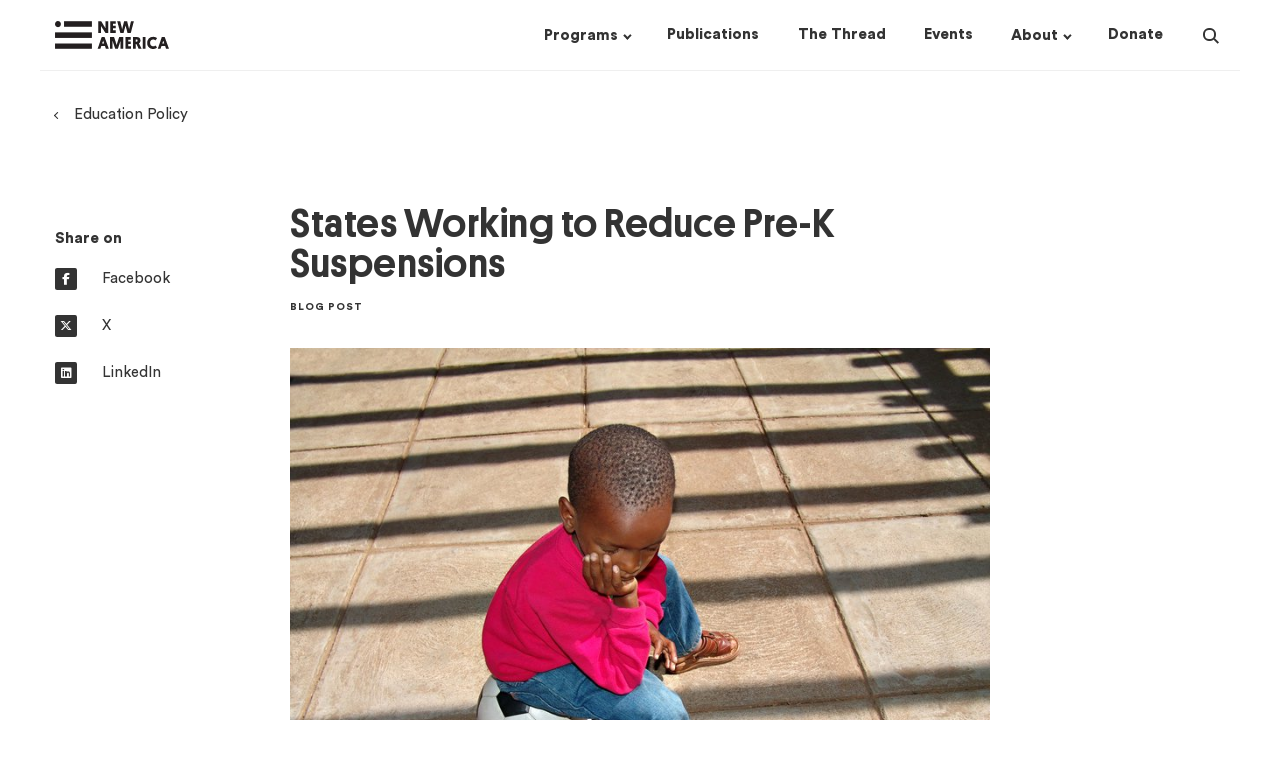

--- FILE ---
content_type: text/html; charset=utf-8
request_url: https://www.newamerica.org/education-policy/edcentral/states-working-reduce-pre-k-suspensions/
body_size: 12562
content:
     <!doctype html><!--[if lt IE 7]>      <html class="no-js lt-ie9 lt-ie8 lt-ie7"> <![endif]--><!--[if IE 7]>         <html class="no-js lt-ie9 lt-ie8"> <![endif]--><!--[if IE 8]>         <html class="no-js lt-ie9"> <![endif]--><!--[if gt IE 8]><!--><html class="no-js" lang="en"><!--<![endif]--><head><script>(function(w,d,s,l,i){w[l]=w[l]||[];w[l].push({'gtm.start':
  new Date().getTime(),event:'gtm.js'});var f=d.getElementsByTagName(s)[0],
  j=d.createElement(s),dl=l!='dataLayer'?'&l='+l:'';j.async=true;j.src=
  'https://www.googletagmanager.com/gtm.js?id='+i+dl;f.parentNode.insertBefore(j,f);
  })(window,document,'script','dataLayer','GTM-M4JVQ9Q');</script><meta charset="utf-8"/><meta http-equiv="X-UA-Compatible" content="IE=edge"/><meta name="viewport" content="width=device-width,initial-scale=1,maximum-scale=1,user-scalable=no"/><link rel="icon" type="image/png" href="https://d3fvh0lm0eshry.cloudfront.net/static/favicon.png"><link rel="shortcut icon" href="https://d3fvh0lm0eshry.cloudfront.net/static/favicon.ico" type="image/x-icon"><link rel="icon" href="https://d3fvh0lm0eshry.cloudfront.net/static/favicon.ico" type="image/x-icon"><meta property="og:site_name" content="New America"/><meta name="facebook-domain-verification" content="c4fr8x6czr25bt4ecip5z443p97jey"/><link rel="canonical" href="http://newamerica.org/education-policy/edcentral/states-working-reduce-pre-k-suspensions/"/><meta property="og:url" content="http://newamerica.org/education-policy/edcentral/states-working-reduce-pre-k-suspensions/"><meta name="twitter:url" content="http://newamerica.org/education-policy/edcentral/states-working-reduce-pre-k-suspensions/"><title>States Working to Reduce Pre-K Suspensions</title><meta property="og:title" content="States Working to Reduce Pre-K Suspensions"/><meta name="twitter:title" content="States Working to Reduce Pre-K Suspensions"/><meta name="description" content="The data show that pre-K students of color are being suspended and expelled at a much higher rate."/><meta property="og:description" content="The data show that pre-K students of color are being suspended and expelled at a much higher rate."/><meta name="twitter:description" content="The data show that pre-K students of color are being suspended and expelled at a much higher rate."/> <meta property="og:image" content="https://d1y8sb8igg2f8e.cloudfront.net/images/states-working-reduce-pre-k-suspe.2e16d0ba.fill-1200x630.jpg"/><meta name="twitter:image" content="https://d1y8sb8igg2f8e.cloudfront.net/images/states-working-reduce-pre-k-suspe.2e16d0ba.fill-1200x630.jpg"/><meta name="twitter:card" content="summary_large_image"><meta name="twitter:site" content="@NewAmerica"> <link href="/static/css/newamericadotorg-f9f2614d6db671718f53.css" rel="stylesheet"><script>window.user = {};
    
    
    window.meta = {"programs": [{"id": 14, "name": "Better Life Lab", "former": false, "title": "Better Life Lab", "description": "We change narratives, highlight solutions, and shape equitable work and care policy so people, families and communities can thrive", "url": "/better-life-lab/", "logo": "", "slug": "better-life-lab", "subprograms": [{"id": 7635, "name": "The New America Care Report", "url": "/better-life-lab/care-index/", "title": "The New America Care Report", "slug": "care-index", "type": "Initiative"}, {"id": 24233, "name": "Better Life Lab Experiments", "url": "/better-life-lab/better-life-lab-experiments/", "title": "Better Life Lab Experiments", "slug": "better-life-lab-experiments", "type": "Initiative"}, {"id": 26783, "name": "Mission: Visible", "url": "/better-life-lab/mission-visible/", "title": "Mission: Visible", "slug": "mission-visible", "type": "Initiative"}, {"id": 33305, "name": "American Karoshi", "url": "/better-life-lab/american-karoshi/", "title": "American Karoshi", "slug": "american-karoshi", "type": "Initiative"}], "subscriptions": [{"title": "Better Life Lab Newsletters & Events", "checked_by_default": true, "mailing_list_segment_id": 32}, {"title": "Better Life Lab - Experiments", "checked_by_default": true, "mailing_list_segment_id": 35}], "nav_options": null}, {"id": 27231, "name": "Center on Education & Labor", "former": false, "title": "Center on Education & Labor", "description": "The Center on Education & Labor is dedicated to restoring the link between education and economic mobility by advancing policies that strengthen the key social institutions necessary to connect them.", "url": "/center-education-labor/", "logo": "", "slug": "center-education-labor", "subprograms": [{"id": 33013, "name": "Community Colleges", "url": "/center-education-labor/community-colleges/", "title": "Community Colleges", "slug": "community-colleges", "type": "Initiative"}, {"id": 33875, "name": "Future of Work and the Innovation Economy", "url": "/center-education-labor/future-of-work-the-innovation-economy/", "title": "Future of Work and the Innovation Economy", "slug": "future-of-work-the-innovation-economy", "type": "Initiative"}, {"id": 21737, "name": "Partnership to Advance Youth Apprenticeship", "url": "/center-education-labor/partnership-advance-youth-apprenticeship/", "title": "Partnership to Advance Youth Apprenticeship", "slug": "partnership-advance-youth-apprenticeship", "type": "Project"}, {"id": 34707, "name": "Student Parent Initiative", "url": "/higher-education/student-parent-initiative/", "title": "Student Parent Initiative", "slug": "student-parent-initiative", "type": "Project"}, {"id": 36287, "name": "Launch: Equitable and Accelerated Pathways for All", "url": "/center-education-labor/equitable-and-accelerated-pathways-for-all/", "title": "Launch: Equitable and Accelerated Pathways for All", "slug": "equitable-and-accelerated-pathways-for-all", "type": "Project"}], "subscriptions": [{"title": "Future of Work Bulletin", "checked_by_default": false, "mailing_list_segment_id": 16}, {"title": "PAYA Network Newsletter", "checked_by_default": false, "mailing_list_segment_id": 23}, {"title": "Ed & Labor Bulletin", "checked_by_default": false, "mailing_list_segment_id": 72}, {"title": "Education & Work Weekly Update", "checked_by_default": false, "mailing_list_segment_id": 150}], "nav_options": null}, {"id": 132, "name": "New America Fellows", "former": false, "title": "New America Fellows", "description": "New America\u2019s Fellows Program invests in thinkers\u2014journalists, scholars, filmmakers, and public policy analysts\u2014who generate big, bold ideas that have an impact and spark new conversations about the most pressing issues of our day.", "url": "/fellows/", "logo": "", "slug": "fellows", "subprograms": null, "subscriptions": [{"title": "The Fifth Draft Newsletter & Events", "checked_by_default": true, "mailing_list_segment_id": 42}, {"title": "Call for Applications", "checked_by_default": true, "mailing_list_segment_id": 40}], "nav_options": 1}, {"id": 21059, "name": "Future of Land and Housing", "former": false, "title": "Future of Land and Housing", "description": "New America\u2019s Future of Land and Housing program envisions\r\na country in which all people have an affordable, safe, and\r\nstable home.\r\n\r\nThrough our narrative change work, research and writing, convening, policy analysis, network building, piloting and collaboration with local leaders and civic innovators nationwide,\r\nwe shed light on underreported housing challenges and surface promising solutions.", "url": "/future-land-housing/", "logo": "", "slug": "future-land-housing", "subprograms": [{"id": 35780, "name": "Eviction Data Response Network", "url": "/future-land-housing/eviction-data-response-network/", "title": "Eviction Data Response Network", "slug": "eviction-data-response-network", "type": "Project"}, {"id": 31063, "name": "Foreclosure and Eviction Analysis Tool", "url": "/future-land-housing/feat/", "title": "Foreclosure and Eviction Analysis Tool", "slug": "feat", "type": "Project"}, {"id": 37070, "name": "Great Lakes Resilient Receiving Cities Network", "url": "/future-land-housing/great-lakes-resilient-receiving-cities-network/", "title": "Great Lakes Resilient Receiving Cities Network", "slug": "great-lakes-resilient-receiving-cities-network", "type": "Project"}], "subscriptions": [{"title": "Future of Land and Housing - The Rooftop", "checked_by_default": true, "mailing_list_segment_id": 162}, {"title": "Future of Land and Housing Newsletters & Events", "checked_by_default": true, "mailing_list_segment_id": 17}], "nav_options": null}, {"id": 78, "name": "Future Security", "former": false, "title": "Future Security", "description": "Future Security is a partnership between New America and Arizona State University. It reconceptualizes U.S. security policy towards a holistic engagement with current and future challenges including domestic terrorism, armed drones, climate change, pandemics, rising authoritarianism, and new and emerging technologies.", "url": "/future-security/", "logo": "", "slug": "future-security", "subprograms": [{"id": 142, "name": "ASU / New America Future Security Forum", "url": "/future-security/future-war/", "title": "ASU / New America Future Security Forum", "slug": "future-war", "type": "Initiative"}, {"id": 20147, "name": "Data Projects", "url": "/future-security/data/", "title": "Data Projects", "slug": "data", "type": "Project"}, {"id": 20148, "name": "Terrorism in America after 9/11", "url": "/in-depth/terrorism-in-america/", "title": "Terrorism in America after 9/11", "slug": "terrorism-america-after-911", "type": "Project"}, {"id": 22094, "name": "Future of Proxy Warfare", "url": "/future-security/future-proxy-warfare/", "title": "Future of Proxy Warfare", "slug": "future-proxy-warfare", "type": "Initiative"}, {"id": 28694, "name": "Cyber Citizenship Initiative", "url": "/education-policy/cyber-citizenship-initiative/", "title": "Cyber Citizenship Initiative", "slug": "cyber-citizenship-initiative", "type": "Project"}, {"id": 31712, "name": "#ShareTheMicInCyber Fellowship", "url": "/future-security/stmic-fellowship/", "title": "#ShareTheMicInCyber Fellowship", "slug": "stmic-fellowship", "type": "Initiative"}, {"id": 33139, "name": "Planetary Politics", "url": "/planetary-politics/", "title": "Planetary Politics", "slug": "planetary-politics", "type": "Project"}, {"id": 36662, "name": "Future Security Scenarios Lab", "url": "/future-security/future-security-scenarios-lab/", "title": "Future Security Scenarios Lab", "slug": "future-security-scenarios-lab", "type": "Initiative"}], "subscriptions": [{"title": "Future Security Newsletters & Events", "checked_by_default": true, "mailing_list_segment_id": 87}], "nav_options": null}, {"id": 87, "name": "Open Technology Institute", "former": false, "title": "Open Technology Institute", "description": "OTI works at the intersection of technology and policy to ensure that every community has equitable access to digital technology and its benefits. We promote universal access to communications technologies that are both open and secure, using a multidisciplinary approach that brings together advocates, researchers, organizers, and innovators.", "url": "/oti/", "logo": "", "slug": "oti", "subprograms": [{"id": 124, "name": "Wireless Future", "url": "/oti/wireless-future-project/", "title": "Wireless Future", "slug": "wireless-future-project", "type": "Initiative"}, {"id": 135, "name": "Measurement Lab", "url": "/oti/measurement-lab/", "title": "Measurement Lab", "slug": "measurement-lab", "type": "Former"}, {"id": 17750, "name": "TechCongress", "url": "/oti/techcongress/", "title": "TechCongress", "slug": "techcongress", "type": "Former"}], "subscriptions": [{"title": "OTI Newsletters & Events", "checked_by_default": true, "mailing_list_segment_id": 18}], "nav_options": null}, {"id": 96, "name": "Political Reform", "former": false, "title": "Political Reform", "description": "The Political Reform program seeks to develop new strategies and innovations to repair the dysfunction of government, restore civic trust, and realize the potential of American democracy.", "url": "/political-reform/", "logo": "", "slug": "political-reform", "subprograms": [{"id": 7474, "name": "New Models of Policy Change", "url": "/political-reform/new-models-policy-change/", "title": "New Models of Policy Change", "slug": "new-models-policy-change", "type": "Initiative"}, {"id": 7475, "name": "Congressional Capacity Project", "url": "/political-reform/congressional-capacity-project/", "title": "Congressional Capacity Project", "slug": "congressional-capacity-project", "type": "Initiative"}, {"id": 13412, "name": "Co-Governance Project", "url": "/political-reform/co-governance-project/", "title": "Co-Governance Project", "slug": "co-governance-project", "type": "Initiative"}, {"id": 27046, "name": "Electoral Reform Research Group", "url": "/political-reform/errg/", "title": "Electoral Reform Research Group", "slug": "errg", "type": "Initiative"}], "subscriptions": [{"title": "Political Reform Program Newsletters & Events", "checked_by_default": true, "mailing_list_segment_id": 30}], "nav_options": null}, {"id": 13668, "name": "New America Chicago", "former": false, "title": "New America Chicago", "description": "New America Chicago is a nonpartisan policy innovation lab based at The Chicago Community Trust. We convene community members, thought leaders, and policymakers committed to finding practical solutions to community challenges, particularly those related to racial inequity, work, and income.", "url": "/chicago/", "logo": "", "slug": "chicago", "subprograms": [{"id": 29994, "name": "WeProsper", "url": "/chicago/weprosper/", "title": "WeProsper", "slug": "weprosper", "type": "Initiative"}, {"id": 30244, "name": "Get My Payment Illinois Coalition", "url": "/chicago/get-my-payment-illinois-coalition/", "title": "Get My Payment Illinois Coalition", "slug": "get-my-payment-illinois-coalition", "type": "Initiative"}, {"id": 31567, "name": "CivicSpace", "url": "/chicago/civicspace/", "title": "CivicSpace", "slug": "civicspace", "type": "Initiative"}], "subscriptions": [{"title": "New America Chicago Newsletters & Events", "checked_by_default": true, "mailing_list_segment_id": 26}], "nav_options": null}, {"id": 19624, "name": "New America Local", "former": false, "title": "New America Local", "description": "New America Local empowers, engages, and connects our partners, providing thought leadership and implementation assistance on issues of economic equity. We engage the experiences and expertise of people on the ground, particularly those who frequently go unheard.", "url": "/local/", "logo": "", "slug": "local", "subprograms": [{"id": 23555, "name": "Our Towns", "url": "/local/our-towns/", "title": "Our Towns", "slug": "our-towns", "type": "Initiative"}], "subscriptions": null, "nav_options": null}, {"id": 27131, "name": "New Practice Lab", "former": false, "title": "New Practice Lab", "description": "The New Practice Lab works to improve family economic security and wellbeing\u2014through the way social policy is designed and delivered. We believe good policy design focuses on families\u2019 lived experience and prioritizes making a difference in people\u2019s daily lives.", "url": "/new-practice-lab/", "logo": "", "slug": "new-practice-lab", "subprograms": null, "subscriptions": [{"title": "New Practice Lab Newsletter & Events", "checked_by_default": true, "mailing_list_segment_id": 6}], "nav_options": null}, {"id": 30026, "name": "Future Frontlines", "former": false, "title": "Future Frontlines", "description": "New America\u2019s Future Frontlines program is a public interest intelligence service that works to support next generation security for democratic resilience", "url": "/future-frontlines/", "logo": "", "slug": "future-frontlines", "subprograms": [{"id": 30364, "name": "The Afghanistan Observatory", "url": "/future-frontlines/the-afghanistan-observatory/", "title": "The Afghanistan Observatory", "slug": "the-afghanistan-observatory", "type": "Initiative"}, {"id": 30648, "name": "January 6 Research Network", "url": "/future-frontlines/january-6-research-network/", "title": "January 6 Research Network", "slug": "january-6-research-network", "type": "Initiative"}, {"id": 32638, "name": "Uncovering the Wagner Group", "url": "/future-frontlines/uncovering-the-wagner-group/", "title": "Uncovering the Wagner Group", "slug": "uncovering-the-wagner-group", "type": "Initiative"}], "subscriptions": [{"title": "Future Frontlines Newsletters & Events", "checked_by_default": true, "mailing_list_segment_id": 24}], "nav_options": null}, {"id": 31951, "name": "Planetary Politics", "former": false, "title": "Planetary Politics", "description": "New America\u2019s Planetary Politics initiative is a call to action for reimagining a more inclusive, equitable, and sustainable global order. As our world becomes hotter, wetter, and more complex, the time to build new global institutions attuned to today\u2019s environment\u2014in preparation for tomorrow\u2014is now.", "url": "/planetary-politics/", "logo": "", "slug": "planetary-politics", "subprograms": [{"id": 33266, "name": "Meaning of Security", "url": "/planetary-politics/meaning-of-security/", "title": "Meaning of Security", "slug": "meaning-of-security", "type": "Initiative"}, {"id": 34117, "name": "Digital Futures", "url": "/planetary-politics/digital-futures-task-force/", "title": "Digital Futures", "slug": "digital-futures-task-force", "type": "Initiative"}, {"id": 34118, "name": "Power Reimagined", "url": "/planetary-politics/power-reimagined/", "title": "Power Reimagined", "slug": "power-reimagined", "type": "Initiative"}, {"id": 33186, "name": "Future of Institutions", "url": "/planetary-politics/future-of-institutions/", "title": "Future of Institutions", "slug": "future-of-institutions", "type": "Initiative"}, {"id": 36295, "name": "Fellowship Initiative", "url": "/planetary-politics/fellowship-initiative/", "title": "Fellowship Initiative", "slug": "fellowship-initiative", "type": "Initiative"}, {"id": 36303, "name": "Geostrategic Competition", "url": "/planetary-politics/geostrategic-competition/", "title": "Geostrategic Competition", "slug": "geostrategic-competition", "type": "Initiative"}], "subscriptions": [{"title": "Planetary Politics Newsletter & Events", "checked_by_default": true, "mailing_list_segment_id": 31}], "nav_options": null}, {"id": 32788, "name": "Us@250 Initiative", "former": false, "title": "Us@250 Initiative", "description": "As the nation prepares to mark its 250th anniversary, New America\u2019s Us@250 initiative seeks to reimagine the American narrative with a focus on three themes: pride in the nation\u2019s progress, reckoning with historical and contemporary wrongs, and aspiration for a better future.", "url": "/us250-initiative/", "logo": "", "slug": "us250-initiative", "subprograms": null, "subscriptions": [{"title": "Us@250 Newsletter & Events", "checked_by_default": true, "mailing_list_segment_id": 50}], "nav_options": null}, {"id": 34142, "name": "Early & Elementary Education", "former": false, "title": "Early & Elementary Education", "description": "The Early & Elementary Education Policy team works to help ensure that all children have access to a system of high-quality early learning opportunities from birth through third grade that prepare them to succeed in school and in life.", "url": "/early-elementary-education/", "logo": "", "slug": "early-elementary-education", "subprograms": null, "subscriptions": [{"title": "Early & Elementary Education Newsletter & Events", "checked_by_default": true, "mailing_list_segment_id": 12}], "nav_options": null}, {"id": 34232, "name": "Higher Education", "former": false, "title": "Higher Education", "description": "We are researchers, writers, and advocates from diverse backgrounds who shed light on the thorniest issues in higher education and develop student-centered federal policy recommendations", "url": "/higher-education/", "logo": "", "slug": "higher-education", "subprograms": [{"id": 28870, "name": "HigherEd Public Opinion Hub", "url": "/higher-education/highered-public-opinion-hub/", "title": "HigherEd Public Opinion Hub", "slug": "highered-public-opinion-hub-project", "type": "Project"}, {"id": 34678, "name": "Student Parent Initiative", "url": "/higher-education/student-parent-initiative/", "title": "Student Parent Initiative", "slug": "student-parent-initiative", "type": "Initiative"}], "subscriptions": [{"title": "Public Insight - Higher Education Public Opinion Newsletter", "checked_by_default": false, "mailing_list_segment_id": 15}, {"title": "Education & Work Weekly Update", "checked_by_default": false, "mailing_list_segment_id": 150}], "nav_options": null}, {"id": 34150, "name": "PreK-12 Education", "former": false, "title": "PreK-12 Education", "description": "The PreK-12 initiative works to ensure that all children attending public elementary and secondary schools have access to and receive high-quality educational experiences, with a particular emphasis on improving equity and outcomes for traditionally underserved students.", "url": "/prek-12-education/", "logo": "", "slug": "prek-12-education", "subprograms": [{"id": 21702, "name": "Learning Sciences Exchange (LSX)", "url": "/prek-12-education/learning-sciences-exchange-lsx/", "title": "Learning Sciences Exchange (LSX)", "slug": "learning-sciences-exchange-lsx", "type": "Project"}, {"id": 26775, "name": "Grow Your Own Educators", "url": "/prek-12-education/grow-your-own-educators/", "title": "Grow Your Own Educators", "slug": "grow-your-own-educators", "type": "Project"}, {"id": 32236, "name": "Educators", "url": "/prek-12-education/educators/", "title": "Educators", "slug": "educators", "type": "Project"}, {"id": 7471, "name": "English Learners", "url": "/prek-12-education/english-learners/", "title": "English Learners", "slug": "english-learners", "type": "Initiative"}, {"id": 34318, "name": "Education Funding Equity", "url": "/prek-12-education/education-funding-equity/", "title": "Education Funding Equity", "slug": "education-funding-equity", "type": "Initiative"}], "subscriptions": [{"title": "English Learner", "checked_by_default": false, "mailing_list_segment_id": 69}, {"title": "The Exchange: A Quarterly Newsletter from the Learning Sciences Exchange", "checked_by_default": false, "mailing_list_segment_id": 13}, {"title": "Educator Digest", "checked_by_default": false, "mailing_list_segment_id": 89}, {"title": "Education & Work Weekly Update", "checked_by_default": false, "mailing_list_segment_id": 150}], "nav_options": null}, {"id": 34222, "name": "Teaching, Learning & Tech", "former": false, "title": "Teaching, Learning & Tech", "description": "Teaching, Learning, and Tech is committed to advancing policies and practices that support educators and other professionals use of technology in promoting systems of meaningful learning for all young people across in-school and out-of-school time settings.", "url": "/teaching-learning-tech/", "logo": "", "slug": "teaching-learning-tech", "subprograms": null, "subscriptions": [{"title": "The Exchange: LSX Newsletter & Events", "checked_by_default": true, "mailing_list_segment_id": 13}], "nav_options": null}], "content_types": [{"name": "Press Release", "api_name": "pressrelease", "title": "Press Releases", "slug": "press-releases", "url": "/press-releases/"}, {"name": "Article/Op-Ed", "api_name": "article", "title": "Articles", "slug": "articles", "url": "/articles/"}, {"name": "Blog Post", "api_name": "blogpost", "title": "Blog Posts", "slug": "blogs", "url": "/blogs/"}, {"name": "Book", "api_name": "book", "title": "Books", "slug": "books", "url": "/books/"}, {"name": "In The News Piece", "api_name": "quoted", "title": "In The News", "slug": "in-the-news", "url": "/in-the-news/"}, {"name": "Podcast", "api_name": "podcast", "title": "Podcasts", "slug": "podcasts", "url": "/podcasts/"}, {"name": "Report", "api_name": "report", "title": "Reports", "slug": "reports", "url": "/reports/"}, {"name": "Article In The Thread", "api_name": "threadarticle", "title": "Articles in The Thread", "slug": "articles-in-the-thread", "url": "/articles-in-the-thread/"}, {"name": "Brief", "api_name": "brief", "title": "Briefs", "slug": "briefs", "url": "/briefs/"}], "about_pages": [{"title": "Our Story", "url": "/our-story/"}, {"title": "Our People", "url": "/our-people/"}, {"title": "Our Funding", "url": "/our-funding/"}, {"title": "Press Room", "url": "/press-room/"}, {"title": "Jobs & Fellowships", "url": "/jobs/"}], "home_subscriptions": [{"title": "The Thread", "checked_by_default": false, "mailing_list_segment_id": 119}]};
    var newamericadotorg = null;</script><script>(function browserSupport() {
        var modernBrowser = (
          window.Promise &&
          window.fetch &&
          window.Symbol &&
          window.URL &&
          window.URLSearchParams
        );
        if (!modernBrowser) {
          var scriptElement = document.createElement('script');
          scriptElement.async = false;
          scriptElement.src = "/static/js/polyfills-f9f2614d6db671718f53.js";
          document.head.appendChild(scriptElement);
        }
      }())</script>  </head><body class=" " id="na-post"><noscript><iframe src="https://www.googletagmanager.com/ns.html?id=GTM-M4JVQ9Q" height="0" width="0" style="display:none;visibility:hidden"></iframe></noscript>  <a class="skip-link" href="#mainContent">Skip to main content</a>  
<!-- 86400 header  -->
<header class="header scroll-target " data-scroll-offset="125">
  <div class="header__wrapper ">
    <div class="container">
    <div class="row no-gutters">
      <div class="header__logo-wrapper col-lg-2 col-11">
        <a href="/">
          <div class="sr-only">New America</div>
          <div class="header__logo logo"></div>
        </a>
      </div>
      <nav class="header__nav col-md-10">
        <!-- floated right, so this is in opposite order -->
<div class="header__nav__search">
  <div class="header__nav__search__input">
    <div class="input">
      <form action="/search/?query=value" method="get" class="header__nav__search__form">
        <input type="text" autocomplete="off" name="query" id="search-input" placeholder="Search" />
        <input type="submit" value="Search" class="header__nav__search__submit button--text"/>
      </form>
    </div>
  </div>
  <button class="header__nav__search__icon">
    <div class="sr-only">Search</div>
    <div class="search-icon">
  <span class="glass"></span>
  <span class="handle"></span>
</div>

  </button>
</div>

        <div class="header__nav__dropdowns-wrapper">
  <div class="header__nav__dropdown">
    <button class="header__nav__dropdown__header drop">
      <h4 class="link inline"><span><u>Programs</u></span></h4>
    </button>
    <div class="header__nav__dropdown__list-wrapper programs-dropdown">
      


<div class="programs-dropdown-wrapper container">
<div class="row">
  <div class="col-12">
    <h4 class="link column-heading margin-0">
      <a href="/programs/"><u>Programs &mdash;</u></a>
    </h4>
    <div class="row margin-top-25">
    
      <div class="header__nav__dropdown__list col-3">
        
        <div class="header__nav__dropdown__list__item">
          <h6 class="link margin-0">
            <a href="/better-life-lab/">
              <u>Better Life Lab</u>
            </a>
          </h6>
        </div>
        
        <div class="header__nav__dropdown__list__item">
          <h6 class="link margin-0">
            <a href="/center-education-labor/">
              <u>Center on Education &amp; Labor</u>
            </a>
          </h6>
        </div>
        
        <div class="header__nav__dropdown__list__item">
          <h6 class="link margin-0">
            <a href="/early-elementary-education/">
              <u>Early &amp; Elementary Education</u>
            </a>
          </h6>
        </div>
        
        <div class="header__nav__dropdown__list__item">
          <h6 class="link margin-0">
            <a href="/future-frontlines/">
              <u>Future Frontlines</u>
            </a>
          </h6>
        </div>
        
      </div>
    
      <div class="header__nav__dropdown__list col-3">
        
        <div class="header__nav__dropdown__list__item">
          <h6 class="link margin-0">
            <a href="/future-land-housing/">
              <u>Future of Land and Housing</u>
            </a>
          </h6>
        </div>
        
        <div class="header__nav__dropdown__list__item">
          <h6 class="link margin-0">
            <a href="/future-security/">
              <u>Future Security</u>
            </a>
          </h6>
        </div>
        
        <div class="header__nav__dropdown__list__item">
          <h6 class="link margin-0">
            <a href="/higher-education/">
              <u>Higher Education</u>
            </a>
          </h6>
        </div>
        
        <div class="header__nav__dropdown__list__item">
          <h6 class="link margin-0">
            <a href="/chicago/">
              <u>New America Chicago</u>
            </a>
          </h6>
        </div>
        
      </div>
    
      <div class="header__nav__dropdown__list col-3">
        
        <div class="header__nav__dropdown__list__item">
          <h6 class="link margin-0">
            <a href="/fellows/">
              <u>New America Fellows</u>
            </a>
          </h6>
        </div>
        
        <div class="header__nav__dropdown__list__item">
          <h6 class="link margin-0">
            <a href="/new-practice-lab/">
              <u>New Practice Lab</u>
            </a>
          </h6>
        </div>
        
        <div class="header__nav__dropdown__list__item">
          <h6 class="link margin-0">
            <a href="/oti/">
              <u>Open Technology Institute</u>
            </a>
          </h6>
        </div>
        
        <div class="header__nav__dropdown__list__item">
          <h6 class="link margin-0">
            <a href="/planetary-politics/">
              <u>Planetary Politics</u>
            </a>
          </h6>
        </div>
        
      </div>
    
      <div class="header__nav__dropdown__list col-3">
        
        <div class="header__nav__dropdown__list__item">
          <h6 class="link margin-0">
            <a href="/political-reform/">
              <u>Political Reform</u>
            </a>
          </h6>
        </div>
        
        <div class="header__nav__dropdown__list__item">
          <h6 class="link margin-0">
            <a href="/prek-12-education/">
              <u>PreK-12 Education</u>
            </a>
          </h6>
        </div>
        
        <div class="header__nav__dropdown__list__item">
          <h6 class="link margin-0">
            <a href="/teaching-learning-tech/">
              <u>Teaching, Learning &amp; Tech</u>
            </a>
          </h6>
        </div>
        
        <div class="header__nav__dropdown__list__item">
          <h6 class="link margin-0">
            <a href="/us250-initiative/">
              <u>Us@250 Initiative</u>
            </a>
          </h6>
        </div>
        
      </div>
    
    </div>
  </div>
</div>
</div>

    </div>
  </div>
  <div class="header__nav__dropdown">
    <a href="/publications/" class="header__nav__dropdown__header no-drop">
      <h4 class="link inline"><span><u>Publications</u></span></h4>
    </a>
  </div>
  <div class="header__nav__dropdown">
    <a href="/the-thread/" class="header__nav__dropdown__header no-drop">
      <h4 class="link inline"><span><u>The Thread</u></span></h4>
    </a>
  </div>
  <div class="header__nav__dropdown">
    <a href="/events/" class="header__nav__dropdown__header no-drop">
      <h4 class="link inline"><span><u>Events</u></span></h4>
    </a>
  </div>
  <div class="header__nav__dropdown">
    <button class="header__nav__dropdown__header drop">
      <h4 class="link inline"><span><u>About</u></span></h4>
    </button>
    <div class="header__nav__dropdown__list-wrapper about-dropdown">
      



<div class="about-dropdown-wrapper container">
<div class="row">
  <div class="col-8">
    <div class="about-text">
      <h4 class="inline link column-heading">
        <a href="/our-funding/donate/"><u>Support New America &mdash;</u></a>
      </h4>
      <h6 class="margin-top-25 margin-bottom-15">We are dedicated to renewing the promise of America by continuing the quest to realize our nation's highest ideals, honestly confronting the challenges caused by rapid technological and social change, and seizing the opportunities those changes create.</h6>
    </div>
  </div>
  <div class="col-4">
    <h4 class="inline link column-heading">
      <a href="/our-story/"><u>About &mdash;</u></a>
    </h4>
    <div class="row margin-top-25">
    
      <div class="col-xl-5 col-lg-6">
        
          <div class="header-dropdown-links__link">
            <h6 class="link margin-top-0 margin-bottom-15">
              <a href="/our-story/">
                Our Story
              </a>
            </h6>
          </div>
        
          <div class="header-dropdown-links__link">
            <h6 class="link margin-top-0 margin-bottom-15">
              <a href="/our-people/">
                Our People
              </a>
            </h6>
          </div>
        
          <div class="header-dropdown-links__link">
            <h6 class="link margin-top-0 margin-bottom-15">
              <a href="/our-funding/">
                Our Funding
              </a>
            </h6>
          </div>
        
      </div>
    
      <div class="col-xl-5 col-lg-6">
        
          <div class="header-dropdown-links__link">
            <h6 class="link margin-top-0 margin-bottom-15">
              <a href="/press-room/">
                Press Room
              </a>
            </h6>
          </div>
        
          <div class="header-dropdown-links__link">
            <h6 class="link margin-top-0 margin-bottom-15">
              <a href="/jobs/">
                Jobs &amp; Fellowships
              </a>
            </h6>
          </div>
        
      </div>
    
    </div>
  </div>

</div>
</div>

    </div>
  </div>
  <div class="header__nav__dropdown">
    <a href="/our-funding/donate/" class="header__nav__dropdown__header no-drop">
      <h4 class="link inline"><span><u>Donate</u></span></h4>
    </a>
  </div>
</div>

      </nav>
    </div>
  </div>
  <div id="mobile-menu__wrapper">
    <button class="mobile-menu-icon" id="mobile-menu-toggle">
  <span></span>
  <span></span>
  <span></span>
</button>

    <div id="na-react__mobile-menu" data-replace-this="true"></div>
  </div>
  <div class="header__loading">
    <div></div>
  </div>
  </div>

  
</header>
 <div id="mainContent">
	
		



  <div class="container margin-top-25 breadcrumb">
    <h6 class="link with-caret--left">
      
      <a href="/education-policy/"><u>Education Policy</u></a>
      
    </h6>
  </div>
  


	
	

<main class="post container margin-35 margin-lg-80">
  <div class="row gutter-30">
     <aside class="post__social col-md-6 col-lg-2 margin-bottom-15">
       
        


<div class="post-aside-wrapper post__social__wrapper">
  <h4>Share on</h4>
  <div class="margin-bottom-lg-25">
    <a class="social--inline block" href="https://www.facebook.com/dialog/share?app_id=1650004735115559&display=popup&href=https://newamerica.org/education-policy/edcentral/states-working-reduce-pre-k-suspensions/" target="_blank" rel="noopener noreferrer" >
      <i class="fa circle fa-brands fa-facebook-f"></i>
      <h6>Facebook</h6>
    </a>
  </div>
  <div class="margin-bottom-lg-25">
    <a class="social--inline block" href="https://twitter.com/intent/tweet/?url=https://newamerica.org/education-policy/edcentral/states-working-reduce-pre-k-suspensions/&text=States Working to Reduce Pre-K Suspensions&via=newamerica" target="_blank" rel="noopener noreferrer" >
      <i class="fa fa-brands circle fa-x-twitter"></i>
      <h6>X</h6>
    </a>
  </div>
  <div class="margin-bottom-lg-25">
    <a class="social--inline block" href="https://www.linkedin.com/shareArticle?url=https://newamerica.org/education-policy/edcentral/states-working-reduce-pre-k-suspensions/" target="_blank" rel="noopener noreferrer" >
      <i class="fa fa-brands circle fa-linkedin"></i>
      <h6>LinkedIn</h6>
    </a>
  </div>
  
</div>




       
     </aside>

    
       <div class="col-lg-8 margin-bottom-25">
         <div class="post-body-wrapper">
          
<div class="post-heading__text margin-bottom-35">
  
  <h1 class="margin-top-0">
    States Working to Reduce Pre-K Suspensions
  </h1>
  
  
    <h5>Blog Post</h5>
  
  
</div>

          

<!-- BLOG -->

  
  




  <div class="post-heading__image margin-bottom-60">
    <div class="post-heading__image__wrapper">
      <div src="https://d1y8sb8igg2f8e.cloudfront.net/images/states-working-reduce-pre-k-suspensions_image.width-30.jpg" class="temp-image"
        style="
        
          padding-bottom: calc(75% - 5px);
        
        background-image: url(https://d1y8sb8igg2f8e.cloudfront.net/images/states-working-reduce-pre-k-suspensions_image.width-30.jpg)
        "></div>
      <img src="https://d1y8sb8igg2f8e.cloudfront.net/images/states-working-reduce-pre-k-suspensions_image.width-800.jpg" alt="" class="fade-in-image" onload="this.classList.add('loaded');"/>
    </div>
    
    
  </div>


          <article class="post-body">
            



  <div class="post__byline margin-bottom-15"><span>By&nbsp;</span>
    <h4 class="inline margin-0">Shayna Cook</h4>
  </div>


  <h6 class="post-body__date margin-10">Oct. 8, 2014</h6>




    
        
            <div class="block-paragraph">
                <div class="rich-text"><p>At the end of September, the Congressional Black Caucus Foundation held its Annual Legislative Conference, which confronted a wide range of issues in the African American community and the nation. The conference addressed many of the “chronic and widespread” racial disparities in education, which were also addressed in the latest “<a href='http://www2.ed.gov/about/offices/list/ocr/letters/colleague-resourcecomp-201410.pdf"'>Dear Colleague” letter</a> from the Department of Education’s Office for Civil Rights (OCR).</p><p>Among the speakers was Assistant Secretary for Civil Rights Catherine Lhamon, who shared the disturbing pre-K suspension data that were released in a March 2014 <a href="http://www2.ed.gov/about/offices/list/ocr/docs/crdc-early-learning-snapshot.pdf">report</a>. She spoke of the disproportionate use of this disciplinary tool on children of color, particularly among African-American children. The data show that pre-K students of color are being suspended and expelled at a much higher rate. The OCR report stated that “black children represent 18% of preschool enrollment, but 48% of preschool children receiving more than one out-of-school suspension.”</p><p>This uneven use of suspension and expulsion <a href="http://www.ed.gov/news/press-releases/new-data-us-department-education-highlights-educational-inequities-around-teache">is mirrored</a> across K-12, as well. But the statistics are particularly disturbing for pre-K because it is a child’s first experience in school. <a href="http://fcd-us.org/sites/default/files/ExpulsionCompleteReport.pdf">Research</a> by Walter Gilliam, Ph.D., a director at the Yale University Child Study Center, shows that the use of suspension in early childhood is not only ineffective, but also can be a <a href="http://www.naeyc.org/files/yc/file/201107/GuidanceMatters_Gartrell_OnlineJuly2011.pdf">harmful disciplinary tool</a>, as it denies children access to early learning.</p><p>Although there have been many reports and articles over the years questioning the pre-K suspension rates, the issue continues to rise to the forefront due to the scarcity of meaningful policy to address this issue. There are exceptions: Some cities and school districts have stepped up to address pre-K suspension and expulsion through legislation or regulation. The District of Columbia, for instance, recently introduced the <em><a href="http://lims.dccouncil.us/Legislation/B20-0885?FromSearchResults=true">Pre-K Student Discipline Amendment Act of 2014</a></em>. This new legislation, if passed, would prohibit the suspension of pre-K through 2<sup>nd</sup> grade students in public schools, traditional and charter, except in cases involving extreme safety concerns. Although this legislation is still pending, the District of Columbia Public Schools has already banned pre-K suspension in district-run programs.</p><p>Leaders in other cities have also begun regulating the use of suspension and expulsion in early childhood. In Minneapolis, Superintendent Bernadeia Johnson implemented a new pre-K through 1<sup>st</sup> grade suspension ban for non-violent offenses at the beginning of this school year. In August, the Chicago Public School Board of Education voted and passed legislation to prohibit the suspension of pre-K through 2<sup>nd</sup> grade students. In Baltimore City Public Schools, due to a new discipline policy, to suspend or expel a pre-K and kindergarten student, principals must consult central office first to obtain approval.  And at the federal level, the new Child Care and Development Block Grant reauthorization bill includes a requirement of training for teachers and other center staff in an effort to limit expulsion in child care centers, as <a href="https://dev-edcentral.pantheon.io/child-care-reauthorization-20-years-making-underway/">noted</a> by colleague Clare McCann in a recent blog post explaining the legislation.</p><p>These are good steps, but they are not widespread enough. In most school districts across the country, young children and families are being stigmatized for behaviors that could be mediated and redirected with the proper classroom supports, such as smaller student-to-teacher ratios, access to early childhood mental health consultants, and more effective professional development on disruptive behaviors and cultural competency. Additionally, after developmental screenings, timely support from special education and mental health professionals is needed to help classroom teachers to quell disruptive behaviors.</p><p>The inappropriate use of suspension is evident in this <em><a href="http://www.washingtonpost.com/posteverything/wp/2014/07/24/my-son-has-been-suspended-five-times-hes-3/">Washington Post</a> </em>story in which a mother explains the generational impact that suspension has had on her family. Tunette Powell, who was herself suspended from preschool, explains that her 3- and 4-year-old African American boys were suspended a combined total of eight times. She admittedly stated that her sons displayed some very disruptive classroom behaviors; however, the excessive number of suspensions that these two young children experienced suggests that this discipline tool has not positively changed their behavior. It is being misused. Further, Powell’s story demonstrates the racial disparities shown in the OCR data. She writes:</p><blockquote>“My son threw something at a kid on purpose and the kid had to be rushed to the hospital,” another parent said. “All I got was a phone call.”<p>One after another, white mothers confessed the trouble their children had gotten into. Some of the behavior was similar to JJ’s; some was much worse.</p><p>Most startling: None of their children had been suspended.</p></blockquote>Children won’t fully benefit from pre-K if they are not receiving the proper supports, or worse, if they are removed from the learning environment altogether. It is promising that some cities and districts are making strides in this area and creating policies to eliminate the use of suspension in pre-K and the early grades. More should follow their lead, and then take the next step of investing in greater access to early childhood mental health professionals.</div>
            </div>
        
    






            
          </article>
        </div>
       </div>
    
    <aside class="col-lg-2 ">
      
        
      
    </aside>
  </div>
</main>

</div> <footer class="footer mobile container--full-width">
	<section class='footer__wrapper container--wide'>
		<h2 class="centered margin-top-15 margin-bottom-15px">New America</h2>
		<div class="footer__content">
      <ul class="footer-mobile__content-list">
        <li><a href="/our-story/"><h6 class="inline">Our Story</h6></a></li>
        <li><a href="/publications/"><h6 class="inline">Publications</h6></a></li>
        <li><a href="/programs/"><h6 class="inline">Programs</h6></a></li>
        <li><a href="/events/"><h6 class="inline">Events</h6></a></li>
        <li><a href="/our-people/"><h6 class="inline">Our People</h6></a></li>
        <li><a href="/jobs/"><h6 class="inline">Jobs & Fellowships</h6></a></li>
        <li><a href="/press/"><h6 class="inline">Press</h6></a></li>
        <li><a href="/contact-us/"><h6 class="inline">Contact Us</h6></a></li>
      </ul>
		</div>
    <div class="charity-seals" style="margin-top: 25px;">
      <a class="charity-img" href="https://app.candid.org/profile/7781756" target="_blank"> 
          <img src="https://widgets.guidestar.org/prod/v1/pdp/transparency-seal/7781756/svg" />
      </a>
      <a class="charity-img" href="https://www.charitynavigator.org/ein/522096845" target="_blank"> 
          <img src="https://d1y8sb8igg2f8e.cloudfront.net/images/charity-nav.original.png" />
      </a>
  </div>
	</section>
</footer>
 <footer class="footer desktop container--full-width">
    <div class="container">
        <div class="row">
            <div class="col-3">
                <h2 class="margin-top-0 margin-bottom-15">New America</h2>
                <h6 class="margin-top-0 margin-bottom-25">740 15th Street NW, Suite 900<br />Washington, DC 20005</h6>
                <div class="footer__social margin-bottom-25">
                    <a href="https://www.instagram.com/newamericaorg/" target="_blank" rel="noopener noreferrer"
                        ><i class="fa fa-brands fa-instagram circle"></i
                    ></a>
                    <a
                        href="https://www.linkedin.com/company/new-america-foundation"
                        target="_blank"
                        rel="noopener noreferrer"
                        ><i class="fa fa-brands fa-linkedin circle"></i
                    ></a>
                    <a href="https://twitter.com/NewAmerica" target="_blank" rel="noopener noreferrer"
                        ><i class="fa fa-brands fa-x-twitter circle"></i
                    ></a>
                    <a href="https://www.facebook.com/NewAmerica" target="_blank" rel="noopener noreferrer"
                        ><i class="fa fa-brands fa-facebook circle"></i
                    ></a>
                    <a href="https://youtube.com/@NewamericaOrgideas" target="_blank" rel="noopener noreferrer"
                        ><i class="fa fa-brands fa-youtube circle"></i
                    ></a>
                    <a
                        href="https://bsky.app/profile/did:plc:kwwyqxm26vc4lfgnqwjep5da"
                        target="_blank"
                        rel="noopener noreferrer"
                        ><i class="fa fa-brands fa-bluesky circle"></i
                    ></a>
                </div>
            </div>
            <div class="col-3 charity-seals">
                <a class="charity-img" href="https://app.candid.org/profile/7781756" target="_blank"> 
                    <img src="https://widgets.guidestar.org/prod/v1/pdp/transparency-seal/7781756/svg" />
                </a>
                <a class="charity-img" href="https://www.charitynavigator.org/ein/522096845" target="_blank"> 
                    <img src="https://d1y8sb8igg2f8e.cloudfront.net/images/charity-nav.original.png" />
                </a>
            </div>
            <div class="col-6">
                <div class="row">
                    <div class="col-4">
                        <h6 class="link margin-top-0 margin-bottom-25">
                            <a href="/programs"><u>Programs</u></a>
                        </h6>
                        <h6 class="link margin-top-0 margin-bottom-25">
                            <a href="/events"><u>Events</u></a>
                        </h6>
                        <h6 class="link margin-top-0 margin-bottom-25">
                            <a href="/publications"><u>Publications</u></a>
                        </h6>
                        <h6 class="link margin-top-0 margin-bottom-25">
                            <a href="/subscribe"><u>Subscribe</u></a>
                        </h6>
                        <h6 class="link margin-top-0 margin-bottom-0">
                            <a href="/creative-commons"><u>Creative Commons</u></a>
                        </h6>
                    </div>
                    <div class="col-4">
                        <h6 class="link margin-top-0 margin-bottom-25">
                            <a href="/our-story"><u>Mission</u></a>
                        </h6>
                        <h6 class="link margin-top-0 margin-bottom-25">
                            <a href="/our-people"><u>People</u></a>
                        </h6>
                        <h6 class="link margin-top-0 margin-bottom-25">
                            <a href="/our-funding"><u>Funding</u></a>
                        </h6>
                        <h6 class="link margin-top-0 margin-bottom-0">
                            <a href="/policies-and-procedures/"><u>Policies & Procedures</u></a>
                        </h6>
                    </div>
                    <div class="col-4">
                        <h6 class="block link margin-top-0 margin-bottom-25">
                            <a href="/contact"><u>Contact</u></a>
                        </h6>
                        <h6 class="link margin-top-0 margin-bottom-25">
                            <a href="/jobs"><u>Jobs & Fellowships</u></a>
                        </h6>
                        <h6 class="link margin-top-0 margin-bottom-25">
                            <a href="/press-room"><u>Press</u></a>
                        </h6>
                        <h6 class="link margin-top-0 margin-bottom-0">
                            <a href="/our-funding/donate"><u>Donate</u></a>
                        </h6>
                    </div>
                </div>
            </div>
        </div>
    </div>
</footer>
  <div id="na-react__cookies-notification"></div><script src="/static/js/152-f9f2614d6db671718f53.js"></script><script src="/static/js/newamericadotorg-f9f2614d6db671718f53.js"></script>
	
<script src="https://na-graphics.s3.us-west-2.amazonaws.com/heightListener.js"></script><script>!function(e,t,n,s,u,a){e.twq||(s=e.twq=function(){s.exe?s.exe.apply(s,arguments):s.queue.push(arguments);
  },s.version='1.1',s.queue=[],u=t.createElement(n),u.async=!0,u.src='//static.ads-twitter.com/uwt.js',
  a=t.getElementsByTagName(n)[0],a.parentNode.insertBefore(u,a))}(window,document,'script');
  // Insert Twitter Pixel ID and Standard Event data below
  twq('init','o1f8c');
  twq('track','PageView');</script></body></html>

--- FILE ---
content_type: text/css; charset="utf-8"
request_url: https://www.newamerica.org/static/css/na-core-components-f9f2614d6db671718f53.css
body_size: 2214
content:
.global-feedback{background:#fff;border-radius:4px;bottom:15px;-moz-box-shadow:0 0 20px 1px rgba(51,51,51,.15);-webkit-box-shadow:0 0 20px 1px rgba(51,51,51,.15);box-shadow:0 0 20px 1px rgba(51,51,51,.15);height:40px;left:15px;overflow:hidden;padding:25px;position:fixed;-webkit-transition:all .3s cubic-bezier(.33,0,.2,1);-moz-transition:all .3s cubic-bezier(.33,0,.2,1);-o-transition:all .3s cubic-bezier(.33,0,.2,1);transition:all .3s cubic-bezier(.33,0,.2,1);width:110px;z-index:1000}@media(min-width:768px){.global-feedback{bottom:25px;left:25px}}.global-feedback__level,.global-feedback__type{padding-bottom:10px;padding-top:10px}.global-feedback__level a,.global-feedback__type a{cursor:pointer;padding-right:15px}.global-feedback__level a.selected,.global-feedback__level a:hover,.global-feedback__type a.selected,.global-feedback__type a:hover{color:#007e76}.global-feedback__type{border-bottom:1px solid #ddd;border-top:1px solid #ddd}.global-feedback__level .button--text{cursor:pointer;margin-right:15px}.global-feedback__level .button--text.selected{color:#007e76}.global-feedback form{display:none}.global-feedback.open{border-radius:0;height:480px;overflow-y:scroll;width:calc(100vw - 30px)}@media(min-width:768px){.global-feedback.open{width:500px}}.global-feedback.open form{display:block}.global-feedback:not(.open) .open-close{cursor:pointer;height:100%;left:0;position:absolute;top:0;width:100%}.global-feedback:not(.open) .open-close h5{left:50%;position:absolute;top:50%;-webkit-transform:translate(-50%,-50%);-moz-transform:translate(-50%,-50%);-o-transform:translate(-50%,-50%);transform:translate(-50%,-50%)}.global-feedback.open .open-close{cursor:pointer;height:auto;position:absolute;right:15px;top:15px;width:auto}.cookies-notification{background:#333;bottom:0;left:0;padding-bottom:15px;padding-top:15px;position:fixed;-webkit-transition:bottom .35s ease;-moz-transition:bottom .35s ease;-o-transition:bottom .35s ease;transition:bottom .35s ease;width:100vw;z-index:100}.cookies-notification a{padding-left:15px}.cookies-notification .col-md-8{margin-top:3px}@media(min-width:768px){.cookies-notification .col-md-4{text-align:right}}.cookies-notification.hidden{bottom:-200px}.resources-block{position:relative}.resources-block__item-wrapper{height:290px;margin-bottom:10px;position:relative}.resources-block .resources-block__item__top__description{margin-top:60px;max-height:calc(100% - 270px);overflow-y:scroll;padding-top:25px;position:relative;visibility:hidden}.resources-block .resources-block__item__top__description.no-image{max-height:calc(100% - 100px)}@media(min-width:768px){.resources-block .resources-block__item__top__description{padding-left:16.66666%;padding-right:16.66666%}}.resources-block__item__top{height:155px;padding:15px;position:relative;-webkit-transition:height .15s ease,padding .15s ease;-moz-transition:height .15s ease,padding .15s ease;-o-transition:height .15s ease,padding .15s ease;transition:height .15s ease,padding .15s ease}.resources-block__item__top__image{height:125px;left:50%;position:relative;top:25px;-webkit-transform:translateX(-50%);-moz-transform:translateX(-50%);-o-transform:translateX(-50%);transform:translateX(-50%);-webkit-transition:top .15s ease;-moz-transition:top .15s ease;-o-transition:top .15s ease;transition:top .15s ease;width:125px}.resources-block__item__top__image img{display:block;height:auto;left:50%;position:absolute;top:50%;-webkit-transform:translate(-50%,-50%);-moz-transform:translate(-50%,-50%);-o-transform:translate(-50%,-50%);transform:translate(-50%,-50%);width:100%}.resources-block__item__bottom{height:130px;position:relative;-webkit-transition:height .15s ease;-moz-transition:height .15s ease;-o-transition:height .15s ease;transition:height .15s ease}.resources-block__item{background:#f7f4f2;height:290px;left:5px;position:absolute;top:0;-webkit-transform:translate(0);-moz-transform:translate(0);-o-transform:translate(0);transform:translate(0);-webkit-transition:transform .15s ease,top .15s ease,left .15s ease,height .15s ease,width .15s ease,padding .15s ease;-moz-transition:transform .15s ease,top .15s ease,left .15s ease,height .15s ease,width .15s ease,padding .15s ease;-o-transition:transform .15s ease,top .15s ease,left .15s ease,height .15s ease,width .15s ease,padding .15s ease;transition:transform .15s ease,top .15s ease,left .15s ease,height .15s ease,width .15s ease,padding .15s ease;width:calc(100% - 10px)}.resources-block__item.open{-moz-box-shadow:0 0 2px 1px rgba(51,51,51,.15);-webkit-box-shadow:0 0 2px 1px rgba(51,51,51,.15);box-shadow:0 0 2px 1px rgba(51,51,51,.15);height:90vh;max-height:675px;min-height:400px;width:calc(300% - 10px);z-index:10}@media(min-width:992px){.resources-block__item.open{-moz-box-shadow:none;-webkit-box-shadow:none;box-shadow:none}}.resources-block__item.open .resources-block__item__top__image:after{background:rgba(51,51,51,.5);bottom:-35px;content:"";height:1px;left:50%;position:absolute;-webkit-transform:translateX(-50%);-moz-transform:translateX(-50%);-o-transform:translateX(-50%);transform:translateX(-50%);width:75px}.resources-block__item.open .resources-block__item__top__description{visibility:visible}.resources-block__item.open .resources-block__item__top{height:100%;padding-top:50px}.resources-block__item.open .resources-block__item__bottom{height:0}.resources-block.expanded .resources-block__overlay{background:hsla(0,0%,100%,.85);bottom:0;left:0;position:absolute;right:0;top:0;z-index:5}.resources-block__item__bottom__buttons{bottom:10px;position:absolute;right:10px}.resources-block__item__bottom__buttons__button{border:1px solid rgba(51,51,51,.5);border-radius:100px;cursor:pointer;display:inline-block;height:25px;position:relative;vertical-align:middle;width:25px}.resources-block__item__bottom__buttons__button.expand{padding-left:6px;padding-right:5px}.resources-block__item__bottom__buttons__button.link{padding-left:5px;padding-right:5px;padding-top:7px}.resources-block__item__bottom__buttons__button:first-child{margin-right:10px}.resources-block__item__bottom__buttons__button .icon-arrow>div,.resources-block__item__bottom__buttons__button .icon-plus>div{background:rgba(51,51,51,.5)}.resources-block__item__bottom__buttons__button:hover{background:#333}.resources-block__item__bottom__buttons__button:hover .icon-arrow>div,.resources-block__item__bottom__buttons__button:hover .icon-plus>div{background:#fff}.resources-block.expanded .resources-block__item__bottom__buttons__button{position:static}.resources-block.expanded .resources-block__item__bottom__buttons__button__buttons{bottom:auto;top:10px}.schedule-block{margin:0 auto;max-width:650px;width:100%}.schedule-block__sessions__session__description{display:block;max-height:0;opacity:0;overflow:hidden;-webkit-transition:max-height .25s ease,opacity .25s ease;-moz-transition:max-height .25s ease,opacity .25s ease;-o-transition:max-height .25s ease,opacity .25s ease;transition:max-height .25s ease,opacity .25s ease}.schedule-block__sessions__session__description>:first-child{display:block;padding-top:35px}.schedule-block__sessions__session.expanded .schedule-block__sessions__session__description{max-height:300vh;opacity:1}.schedule-block__sessions__session__heading__title{cursor:pointer;position:relative}.schedule-block__sessions__session__heading__title .icon-plus{position:absolute;right:0;top:50%}.schedule-block__sessions__session{border-bottom:1px solid rgba(51,51,51,.3);padding-bottom:25px;padding-top:25px}.schedule-block__sessions__session:first-child{border-top:1px solid rgba(51,51,51,.3)}.home__fellowship{padding-bottom:15px!important;padding-top:15px!important;position:relative}.home__fellowship h2{cursor:pointer}.home__fellowship__more{max-height:0;opacity:0;overflow:hidden;-webkit-transition:all .3s ease;-moz-transition:all .3s ease;-o-transition:all .3s ease;transition:all .3s ease}.home__fellowship__more u{text-decoration:none}.home__fellowship__more__description{margin-bottom:25px!important;margin-top:25px!important}.home__fellowship__more__button{padding-bottom:25px}.home__fellowship__more__label{display:inline-block;margin-right:25px}.home__fellowship__more__label .bold{padding-right:5px}.home__fellowship.expanded .home__fellowship__more{max-height:none;opacity:1}.home__fellowship .icon-plus{display:inline-block;position:absolute;right:0;top:35px}.report__overlay{background:#fff;height:100vh;left:0;max-width:1200px;opacity:0;position:fixed;top:0;-webkit-transition:all .35s ease;-moz-transition:all .35s ease;-o-transition:all .35s ease;transition:all .35s ease;visibility:hidden;width:100vw;z-index:700}@media(min-width:768px){.report__overlay{border-radius:4px;height:calc(100vh - 60px);left:50%;top:50%;-webkit-transform:translate(-50%,-40%);-moz-transform:translate(-50%,-40%);-o-transform:translate(-50%,-40%);transform:translate(-50%,-40%)}}.report__overlay__top-bar{background:#fff;border-radius:4px;margin:0 auto;position:absolute;width:100%;z-index:5000}@media(min-width:992px){.report__overlay__top-bar{padding-top:50px}}.report__overlay__top-bar__content{border-bottom:1px solid #d5d5d5;padding:0 15px}@media(min-width:992px){.report__overlay__top-bar__content{padding:0}}.report__overlay__top-bar h3,.report__overlay__top-bar__content>div{display:inline-block;vertical-align:middle}.report__overlay__top-bar h3{line-height:75px}.report__overlay__top-bar .icon-plus{cursor:pointer;float:right;position:absolute;right:25px;top:25px}.report__overlay__scroll-wrapper{height:100%;margin:0 auto;overflow:scroll;padding-left:15px;padding-right:15px;padding-top:75px;position:relative;width:100%}@media(min-width:992px){.report__overlay__scroll-wrapper{padding-top:125px}}.report__overlay__header{background:#fff;border-bottom:1px solid #dedede;height:66px;left:0;position:absolute;top:0;width:100%;z-index:5}.report__overlay.open{opacity:1;visibility:visible}@media(min-width:768px){.report__overlay.open{-webkit-transform:translate(-50%,-50%);-moz-transform:translate(-50%,-50%);-o-transform:translate(-50%,-50%);transform:translate(-50%,-50%)}}.report__grey-out.active{background:rgba(51,51,51,.3);height:100vh;left:0;position:fixed;top:0;width:100vw;z-index:600}.menu-button{cursor:pointer;left:15px;position:fixed;top:85px;z-index:500}@media(min-width:1200px){.menu-button{left:calc(50vw - 585px)}}.menu-button i{background:#d5d5d5;border-radius:100px;display:inline-block;height:60px;position:relative;-webkit-transition:all .15s ease;-moz-transition:all .15s ease;-o-transition:all .15s ease;transition:all .15s ease;vertical-align:middle;width:60px;z-index:1}.menu-button i:before{left:50%;position:absolute;top:50%;-webkit-transform:translate(-50%,-50%);-moz-transform:translate(-50%,-50%);-o-transform:translate(-50%,-50%);transform:translate(-50%,-50%)}.menu-button:hover i{background:#333;color:#fff}.menu-button h5{display:inline-block;left:-20px;overflow:hidden;padding-right:15px;position:relative;vertical-align:middle;white-space:nowrap;z-index:0}.menu-button h5 span{background:#fff;display:block;padding:5px 15px 5px 35px;position:relative;-webkit-transition:transform .25s cubic-bezier(.17,.67,.07,1.39);-moz-transition:transform .25s cubic-bezier(.17,.67,.07,1.39);-o-transition:transform .25s cubic-bezier(.17,.67,.07,1.39);transition:transform .25s cubic-bezier(.17,.67,.07,1.39);width:100%}@media(max-width:992px){.report__content-menu{margin-left:-15px;margin-right:-15px}}.report__menu__subsection{background:#dedede;border-top:1px solid #bababa}.report__menu__subsection a{box-shadow:inset 0 0 0 0 #333;display:block;padding:25px;-webkit-transition:box-shadow .15s ease;-moz-transition:box-shadow .15s ease;-o-transition:box-shadow .15s ease;transition:box-shadow .15s ease}.report__menu__subsection a:hover{box-shadow:inset 5px 0 0 0 #333}.report__menu__section__subsections{opacity:0;overflow:hidden;-webkit-transition:all .35s ease;-moz-transition:all .35s ease;-o-transition:all .35s ease;transition:all .35s ease}.report__menu__section__title{border-top:1px solid #d5d5d5;cursor:pointer;overflow:hidden;position:relative}.report__menu__section__title h4{padding-bottom:25px;padding-right:90px;padding-top:25px;white-space:normal}.report__menu__section__title .home-div{display:inline-block;margin-right:15px;vertical-align:middle;width:16px}.report__menu__section__title .home-div i{color:#333}.report__menu__section__title .interactive-div{display:inline-block;margin-right:15px;-webkit-transition:all .3s ease;-moz-transition:all .3s ease;-o-transition:all .3s ease;transition:all .3s ease;vertical-align:middle;white-space:normal;width:16px}.report__menu__section__title .interactive-div i{background:#fff;border-radius:25px;color:#333;padding:5px;position:relative;z-index:1}.report__menu__section__title .interactive-div__text{background:#2ebcb3;height:calc(100% + 52px);left:-25px;opacity:0;overflow:hidden;position:absolute;top:-27px;-webkit-transition:all .3s ease;-moz-transition:all .3s ease;-o-transition:all .3s ease;transition:all .3s ease;visibility:hidden;width:0;z-index:0}.report__menu__section__title .interactive-div__text:after{background:#2ebcb3;content:"";height:20px;position:absolute;right:-10px;top:calc(50% - 10px);transform:rotate(-45deg);width:20px}.report__menu__section__title .interactive-div__text h6{font-size:14px;margin:0;position:absolute;right:25px;top:calc(50% - 20px);width:150px}.report__menu__section__title .col-11 a{box-shadow:inset 0 0 0 0 #333;display:block;padding-left:25px;-webkit-transition:box-shadow .15s ease;-moz-transition:box-shadow .15s ease;-o-transition:box-shadow .15s ease;transition:box-shadow .15s ease;white-space:nowrap}.report__menu__section__title .col-11 a:hover{box-shadow:inset 5px 0 0 0 #333}.report__menu__section__title .col-11 a:hover .interactive-div{width:250px}.report__menu__section__title .col-11 a:hover .interactive-div__text{opacity:1;overflow:visible;visibility:visible;width:275px}.report__menu__section__title h4{display:inline-block;vertical-align:middle}.report__menu__section:last-child .report__menu__section__title{border-bottom:1px solid #d5d5d5}.report__menu__section:last-child .report__menu__section__title .report__menu__subsection:first-child{border-top:none}.report__menu__section:last-child .report__menu__section__title .report__menu__subsection:last-child{border-bottom:1px solid #d5d5d5}.icon-plus-wrapper{background:#fff;border:1px solid #333;border-radius:16px;float:right;height:16px;position:relative;top:calc(50% - 8px);-webkit-transform:rotate(0deg);-moz-transform:rotate(0deg);-o-transform:rotate(0deg);transform:rotate(0deg);-webkit-transition:transform .35s ease;-moz-transition:transform .35s ease;-o-transition:transform .35s ease;transition:transform .35s ease;width:16px}.icon-plus-wrapper .icon-plus{height:8px;left:50%;position:absolute;top:50%;-webkit-transform:translate(-50%,-50%);-moz-transform:translate(-50%,-50%);-o-transform:translate(-50%,-50%);transform:translate(-50%,-50%);width:8px}.report__menu__section.expanded .report__menu__section__subsections{opacity:1}.report__menu__section.expanded .icon-plus-wrapper{-webkit-transform:rotate(45deg);-moz-transform:rotate(45deg);-o-transform:rotate(45deg);transform:rotate(45deg)}.report__menu__section .col-1:hover .icon-plus-wrapper{background:#333}.report__menu__section .col-1:hover .icon-plus-wrapper .icon-plus>*{background:#fff}.subscribe__fields__sticky-wrapper{-webkit-transform:translateY(0);-moz-transform:translateY(0);-o-transform:translateY(0);transform:translateY(0);-webkit-transition:transform .15s ease-in-out;-moz-transition:transform .15s ease-in-out;-o-transition:transform .15s ease-in-out;transition:transform .15s ease-in-out}@media(min-width:768px){.subscribe__fields__sticky-wrapper{width:380px}}@media(min-width:992px){.subscribe__fields__sticky-wrapper{width:500px}}@media(min-width:768px){.scroll-entered>.shifted .subscribe__fields__sticky-wrapper{position:fixed;top:0}.scroll-reverse .scroll-entered>.shifted .subscribe__fields__sticky-wrapper{-webkit-transform:translateY(70px);-moz-transform:translateY(70px);-o-transform:translateY(70px);transform:translateY(70px)}}.subscribe .input{margin-bottom:15px}.desktop-submit{display:none}@media(min-width:768px){.desktop-submit{display:block}}.mobile-submit{display:block}@media(min-width:768px){.mobile-submit{display:none}}.home__subscribe{padding-bottom:115px;white-space:nowrap;width:100%}.home__subscribe .primary,.home__subscribe .secondary{display:inline-block;max-width:925px;position:relative;-webkit-transform:translateX(0);-moz-transform:translateX(0);-o-transform:translateX(0);transform:translateX(0);-webkit-transition:transform .5s ease,opacity .5s ease,visibility .5s ease;-moz-transition:transform .5s ease,opacity .5s ease,visibility .5s ease;-o-transition:transform .5s ease,opacity .5s ease,visibility .5s ease;transition:transform .5s ease,opacity .5s ease,visibility .5s ease;vertical-align:top;visibility:visible;white-space:normal;width:100%}.home__subscribe .subscribe__fields{white-space:normal}.home__subscribe .subscribe__lists{max-height:250px;overflow:hidden}.home__subscribe .secondary{opacity:0;visibility:hidden}.home__subscribe__toggles span{padding-left:10px;padding-right:10px}.home__subscribe__toggles label{cursor:pointer}.home__subscribe.shifted .subscribe__lists{max-height:none}.home__subscribe.shifted .primary,.home__subscribe.shifted .secondary{-webkit-transform:translateX(-100%);-moz-transform:translateX(-100%);-o-transform:translateX(-100%);transform:translateX(-100%)}.home__subscribe.shifted .primary{opacity:0;visibility:hidden}.home__subscribe.shifted .secondary{opacity:1;visibility:visible}.home__subscribe.shifted .home__subscribe__next{right:-20%}.recaptcha-notice{font-family:Circular;font-size:.9375rem;line-height:1.125rem}.grecaptcha-badge{visibility:hidden}
/*# sourceMappingURL=na-core-components-f9f2614d6db671718f53.css.map*/

--- FILE ---
content_type: text/javascript; charset="utf-8"
request_url: https://www.newamerica.org/static/js/na-core-components-f9f2614d6db671718f53.js
body_size: 5469
content:
"use strict";(self.webpackChunknewamerica_cms=self.webpackChunknewamerica_cms||[]).push([[613,55],{8075:(e,t,n)=>{n.r(t);var r={};n.r(r),n.d(r,{browser:()=>g,level:()=>d,message:()=>y,os:()=>E,page:()=>v,type:()=>b,username:()=>h});var o="SET_FEEDBACK_MESSAGE",i="SET_FEEDBACK_TYPE",c="SET_FEEDBACK_LEVEL",a="RESET_FEEDBACK",s=n(98861),u=n(37974),l=n(67294),f=n(90622),p=n(51206),m=n.n(p)().getParser(window.navigator.userAgent).parse().parsedResult,b=function(){var e=arguments.length>0&&void 0!==arguments[0]?arguments[0]:null,t=arguments.length>1?arguments[1]:void 0;switch(t.type){case i:return t.feedback_type;case a:return null;default:return e}},y=function(){var e=arguments.length>0&&void 0!==arguments[0]?arguments[0]:"",t=arguments.length>1?arguments[1]:void 0;switch(t.type){case o:return t.message;case a:return"";default:return e}},d=function(){var e=arguments.length>0&&void 0!==arguments[0]?arguments[0]:"sitewide",t=arguments.length>1?arguments[1]:void 0;switch(t.type){case c:return t.level;case a:return"sitewide";default:return e}},h=function(){return window.user.username},v=function(){return location.href},g=function(){return"".concat(m.browser.name," ").concat(m.browser.version)},E=function(e){return"".concat(m.os.name," ").concat(m.os.version)};function w(e){return w="function"==typeof Symbol&&"symbol"==typeof Symbol.iterator?function(e){return typeof e}:function(e){return e&&"function"==typeof Symbol&&e.constructor===Symbol&&e!==Symbol.prototype?"symbol":typeof e},w(e)}function _(e,t){var n=Object.keys(e);if(Object.getOwnPropertySymbols){var r=Object.getOwnPropertySymbols(e);t&&(r=r.filter((function(t){return Object.getOwnPropertyDescriptor(e,t).enumerable}))),n.push.apply(n,r)}return n}function O(e,t){for(var n=0;n<t.length;n++){var r=t[n];r.enumerable=r.enumerable||!1,r.configurable=!0,"value"in r&&(r.writable=!0),Object.defineProperty(e,C(r.key),r)}}function S(e,t){return S=Object.setPrototypeOf?Object.setPrototypeOf.bind():function(e,t){return e.__proto__=t,e},S(e,t)}function j(e){var t=function(){if("undefined"==typeof Reflect||!Reflect.construct)return!1;if(Reflect.construct.sham)return!1;if("function"==typeof Proxy)return!0;try{return Boolean.prototype.valueOf.call(Reflect.construct(Boolean,[],(function(){}))),!0}catch(e){return!1}}();return function(){var n,r=k(e);if(t){var o=k(this).constructor;n=Reflect.construct(r,arguments,o)}else n=r.apply(this,arguments);return function(e,t){if(t&&("object"===w(t)||"function"==typeof t))return t;if(void 0!==t)throw new TypeError("Derived constructors may only return object or undefined");return P(e)}(this,n)}}function P(e){if(void 0===e)throw new ReferenceError("this hasn't been initialised - super() hasn't been called");return e}function k(e){return k=Object.setPrototypeOf?Object.getPrototypeOf.bind():function(e){return e.__proto__||Object.getPrototypeOf(e)},k(e)}function N(e,t,n){return(t=C(t))in e?Object.defineProperty(e,t,{value:n,enumerable:!0,configurable:!0,writable:!0}):e[t]=n,e}function C(e){var t=function(e,t){if("object"!==w(e)||null===e)return e;var n=e[Symbol.toPrimitive];if(void 0!==n){var r=n.call(e,t||"default");if("object"!==w(r))return r;throw new TypeError("@@toPrimitive must return a primitive value.")}return("string"===t?String:Number)(e)}(e,"string");return"symbol"===w(t)?t:String(t)}var R="feedback",T=function(e){!function(e,t){if("function"!=typeof t&&null!==t)throw new TypeError("Super expression must either be null or a function");e.prototype=Object.create(t&&t.prototype,{constructor:{value:e,writable:!0,configurable:!0}}),Object.defineProperty(e,"prototype",{writable:!1}),t&&S(e,t)}(p,e);var t,n,r,u=j(p);function p(){var e;!function(e,t){if(!(e instanceof t))throw new TypeError("Cannot call a class as a function")}(this,p);for(var t=arguments.length,n=new Array(t),r=0;r<t;r++)n[r]=arguments[r];return N(P(e=u.call.apply(u,[this].concat(n))),"state",{isOpen:!1,isSubmitting:!1}),N(P(e),"setType",(function(t){e.props.dispatch({type:i,feedback_type:t,component:R})})),N(P(e),"setMessage",(function(t){e.props.dispatch({type:o,message:t,component:R})})),N(P(e),"setLevel",(function(t){e.props.dispatch({type:c,level:t,component:R})})),N(P(e),"setEmail",(function(t){e.props.dispatch({type:"SET_FEEDBACK_EMAIL",email:t,component:R})})),N(P(e),"submit",(function(){if(e.state.isSubmitting)return!1;var t=e.props,n={username:t.username,level:t.level,message:t.message,type:t.type,browser:t.browser,os:t.os,page:t.page},r=new URL("https://script.google.com/macros/s/AKfycbzayhkZNORzDqeMyRQgEXsc1_OAU6i4yU8DuxShl_900U71iI4/exec");for(var o in n)r.searchParams.append(o,n[o]);e.setState({isSubmitting:!0}),fetch(r,{method:"GET",credentials:"same-origin",mode:"cors",redirect:"follow"}).then((function(e){return e.json()})).then((function(t){e.setState({isOpen:!1,isSubmitting:!1}),e.props.dispatch({type:a,component:R})}))})),N(P(e),"toggle",(function(){e.setState({isOpen:!e.state.isOpen})})),e}return t=p,n=[{key:"render",value:function(){var e=this,t=this.props,n=t.level,r=t.message,o=t.type,i=this.state,c=i.isOpen,a=i.isSubmitting;return l.createElement("div",{className:"global-feedback".concat(c?" open":"")},l.createElement("div",{className:"open-close",onClick:this.toggle},c&&l.createElement(f.SQ,{x:!0}),!c&&l.createElement("h5",{className:"margin-0"},"Feedback")),l.createElement("form",null,l.createElement("div",{className:"global-feedback__level"},l.createElement("h4",{className:"margin-5"},"Related to"),l.createElement("a",{onClick:function(){e.setLevel("sitewide")},className:"".concat("sitewide"==n?"selected ":"","button--text")},"The whole site"),l.createElement("a",{onClick:function(){e.setLevel("thispage")},className:"".concat("thispage"==n?"selected ":"","button--text")},"This page")),l.createElement("div",{className:"global-feedback__type"},l.createElement("h4",{className:"margin-5"},"Type"),l.createElement("a",{className:"".concat("bug"==o?"selected ":"","button--text"),onClick:function(){e.setType("bug")}},"Bug"),l.createElement("a",{className:"".concat("request"==o?"selected ":"","button--text"),onClick:function(){e.setType("request")}},"Request")),l.createElement("div",{className:"global-feedback__message margin-top-10"},l.createElement(s.Kx,{label:"Feedback",value:r,onChange:function(t){e.setMessage(t.target.value)},type:"text"})),l.createElement("a",{className:"button margin-top-25 margin-bottom-0",onClick:this.submit},!a&&l.createElement("span",null,"Send"),a&&l.createElement("span",{className:"loading-dots--absolute"},l.createElement("span",null,"."),l.createElement("span",null,"."),l.createElement("span",null,".")))))}}],n&&O(t.prototype,n),r&&O(t,r),Object.defineProperty(t,"prototype",{writable:!1}),p}(l.Component);T=(0,u.connect)((function(e){return e.feedback?function(e){for(var t=1;t<arguments.length;t++){var n=null!=arguments[t]?arguments[t]:{};t%2?_(Object(n),!0).forEach((function(t){N(e,t,n[t])})):Object.getOwnPropertyDescriptors?Object.defineProperties(e,Object.getOwnPropertyDescriptors(n)):_(Object(n)).forEach((function(t){Object.defineProperty(e,t,Object.getOwnPropertyDescriptor(n,t))}))}return e}({},e.feedback):{level:"sitewide",username:"",message:"",type:"",page:location.href,os:""}}))(T);const x={ID:"feedback",NAME:R,APP:T,REDUCERS:r};var A=n(47771);function D(e){return D="function"==typeof Symbol&&"symbol"==typeof Symbol.iterator?function(e){return typeof e}:function(e){return e&&"function"==typeof Symbol&&e.constructor===Symbol&&e!==Symbol.prototype?"symbol":typeof e},D(e)}function B(e,t){for(var n=0;n<t.length;n++){var r=t[n];r.enumerable=r.enumerable||!1,r.configurable=!0,"value"in r&&(r.writable=!0),Object.defineProperty(e,F(r.key),r)}}function M(e,t){return M=Object.setPrototypeOf?Object.setPrototypeOf.bind():function(e,t){return e.__proto__=t,e},M(e,t)}function L(e){var t=function(){if("undefined"==typeof Reflect||!Reflect.construct)return!1;if(Reflect.construct.sham)return!1;if("function"==typeof Proxy)return!0;try{return Boolean.prototype.valueOf.call(Reflect.construct(Boolean,[],(function(){}))),!0}catch(e){return!1}}();return function(){var n,r=I(e);if(t){var o=I(this).constructor;n=Reflect.construct(r,arguments,o)}else n=r.apply(this,arguments);return function(e,t){if(t&&("object"===D(t)||"function"==typeof t))return t;if(void 0!==t)throw new TypeError("Derived constructors may only return object or undefined");return Z(e)}(this,n)}}function Z(e){if(void 0===e)throw new ReferenceError("this hasn't been initialised - super() hasn't been called");return e}function I(e){return I=Object.setPrototypeOf?Object.getPrototypeOf.bind():function(e){return e.__proto__||Object.getPrototypeOf(e)},I(e)}function F(e){var t=function(e,t){if("object"!==D(e)||null===e)return e;var n=e[Symbol.toPrimitive];if(void 0!==n){var r=n.call(e,t||"default");if("object"!==D(r))return r;throw new TypeError("@@toPrimitive must return a primitive value.")}return("string"===t?String:Number)(e)}(e,"string");return"symbol"===D(t)?t:String(t)}var K=function(e){!function(e,t){if("function"!=typeof t&&null!==t)throw new TypeError("Super expression must either be null or a function");e.prototype=Object.create(t&&t.prototype,{constructor:{value:e,writable:!0,configurable:!0}}),Object.defineProperty(e,"prototype",{writable:!1}),t&&M(e,t)}(i,e);var t,n,r,o=L(i);function i(e){var t,n,r,c;return function(e,t){if(!(e instanceof t))throw new TypeError("Cannot call a class as a function")}(this,i),t=o.call(this,e),n=Z(t),c=function(){A.Z.set("cookiesConsent",!0),t.setState({cookiesConsent:!0})},(r=F(r="iunderstand"))in n?Object.defineProperty(n,r,{value:c,enumerable:!0,configurable:!0,writable:!0}):n[r]=c,t.state={cookiesConsent:A.Z.get("cookiesConsent")||window.user.isAuthenticated||!1,hidden:!0},setTimeout((function(){t.setState({hidden:!1})}),1e4),t}return t=i,(n=[{key:"render",value:function(){return!0===this.state.cookiesConsent?null:l.createElement("div",{className:"cookies-notification ".concat(this.state.hidden?"hidden":"")},l.createElement("div",{className:"container"},l.createElement("div",{className:"row"},l.createElement("div",{className:"col-12 col-md-8"},l.createElement("h4",{className:"white margin-0"},"This website uses cookies to give you the best experience."),l.createElement("h6",{className:"white margin-0"},'By clicking "OK, I understand," you are giving your consent.')),l.createElement("div",{className:"col-12 col-md-4 margin-top-10 margin-top-md-0"},l.createElement("button",{className:"button white",onClick:this.iunderstand},"OK, I understand"),l.createElement("h6",{className:"white inline"},l.createElement("a",{href:"/policies-and-procedures/"},"Read more"))))))}}])&&B(t.prototype,n),r&&B(t,r),Object.defineProperty(t,"prototype",{writable:!1}),i}(l.Component);const U={NAME:"cookiesNotification",ID:"cookies-notification",APP:K};var q=n(48168),z=n(15933);function V(e){return V="function"==typeof Symbol&&"symbol"==typeof Symbol.iterator?function(e){return typeof e}:function(e){return e&&"function"==typeof Symbol&&e.constructor===Symbol&&e!==Symbol.prototype?"symbol":typeof e},V(e)}function H(){return H=Object.assign?Object.assign.bind():function(e){for(var t=1;t<arguments.length;t++){var n=arguments[t];for(var r in n)Object.prototype.hasOwnProperty.call(n,r)&&(e[r]=n[r])}return e},H.apply(this,arguments)}function J(e,t,n){return J=re()?Reflect.construct.bind():function(e,t,n){var r=[null];r.push.apply(r,t);var o=new(Function.bind.apply(e,r));return n&&ee(o,n.prototype),o},J.apply(null,arguments)}function Q(e){return function(e){if(Array.isArray(e))return Y(e)}(e)||function(e){if("undefined"!=typeof Symbol&&null!=e[Symbol.iterator]||null!=e["@@iterator"])return Array.from(e)}(e)||function(e,t){if(!e)return;if("string"==typeof e)return Y(e,t);var n=Object.prototype.toString.call(e).slice(8,-1);"Object"===n&&e.constructor&&(n=e.constructor.name);if("Map"===n||"Set"===n)return Array.from(e);if("Arguments"===n||/^(?:Ui|I)nt(?:8|16|32)(?:Clamped)?Array$/.test(n))return Y(e,t)}(e)||function(){throw new TypeError("Invalid attempt to spread non-iterable instance.\nIn order to be iterable, non-array objects must have a [Symbol.iterator]() method.")}()}function Y(e,t){(null==t||t>e.length)&&(t=e.length);for(var n=0,r=new Array(t);n<t;n++)r[n]=e[n];return r}function G(e,t){if(!(e instanceof t))throw new TypeError("Cannot call a class as a function")}function X(e,t){for(var n=0;n<t.length;n++){var r=t[n];r.enumerable=r.enumerable||!1,r.configurable=!0,"value"in r&&(r.writable=!0),Object.defineProperty(e,ce(r.key),r)}}function $(e,t,n){return t&&X(e.prototype,t),n&&X(e,n),Object.defineProperty(e,"prototype",{writable:!1}),e}function W(e,t){if("function"!=typeof t&&null!==t)throw new TypeError("Super expression must either be null or a function");e.prototype=Object.create(t&&t.prototype,{constructor:{value:e,writable:!0,configurable:!0}}),Object.defineProperty(e,"prototype",{writable:!1}),t&&ee(e,t)}function ee(e,t){return ee=Object.setPrototypeOf?Object.setPrototypeOf.bind():function(e,t){return e.__proto__=t,e},ee(e,t)}function te(e){var t=re();return function(){var n,r=oe(e);if(t){var o=oe(this).constructor;n=Reflect.construct(r,arguments,o)}else n=r.apply(this,arguments);return function(e,t){if(t&&("object"===V(t)||"function"==typeof t))return t;if(void 0!==t)throw new TypeError("Derived constructors may only return object or undefined");return ne(e)}(this,n)}}function ne(e){if(void 0===e)throw new ReferenceError("this hasn't been initialised - super() hasn't been called");return e}function re(){if("undefined"==typeof Reflect||!Reflect.construct)return!1;if(Reflect.construct.sham)return!1;if("function"==typeof Proxy)return!0;try{return Boolean.prototype.valueOf.call(Reflect.construct(Boolean,[],(function(){}))),!0}catch(e){return!1}}function oe(e){return oe=Object.setPrototypeOf?Object.getPrototypeOf.bind():function(e){return e.__proto__||Object.getPrototypeOf(e)},oe(e)}function ie(e,t,n){return(t=ce(t))in e?Object.defineProperty(e,t,{value:n,enumerable:!0,configurable:!0,writable:!0}):e[t]=n,e}function ce(e){var t=function(e,t){if("object"!==V(e)||null===e)return e;var n=e[Symbol.toPrimitive];if(void 0!==n){var r=n.call(e,t||"default");if("object"!==V(r))return r;throw new TypeError("@@toPrimitive must return a primitive value.")}return("string"===t?String:Number)(e)}(e,"string");return"symbol"===V(t)?t:String(t)}var ae=function(e){W(n,e);var t=te(n);function n(){var e;G(this,n);for(var r=arguments.length,o=new Array(r),i=0;i<r;i++)o[i]=arguments[i];return ie(ne(e=t.call.apply(t,[this].concat(o))),"formatTime",(function(e){var t=e.split(":"),n=J(Date,[2e3,1,1].concat(Q(t)));return(0,z.Z)(n,"hh:mma")})),e}return $(n,[{key:"render",value:function(){var e=this.props,t=e.name,n=e.description,r=e.start_time,o=e.end_time,i=e.speakers,c=e.expanded,a=e.expand,s=e.hasDesc;return l.createElement("div",{className:"schedule-block__sessions__session ".concat(c&&s?"expanded":"")},l.createElement("div",{className:"schedule-block__sessions__session__heading"},l.createElement("div",{className:"schedule-block__sessions__session__heading__title",onClick:a},l.createElement("h5",null,this.formatTime(r),o&&" - ",this.formatTime(o)),l.createElement("h3",{className:"margin-15"},t),s&&l.createElement(f.SQ,{x:c}))),l.createElement("span",{className:"schedule-block__sessions__session__description"},n&&l.createElement("div",{className:"post-body margin-bottom-35",dangerouslySetInnerHTML:{__html:n}}),i.length>0&&l.createElement("span",null,l.createElement("h5",{className:"margin-bottom-35"},"Speakers"),l.createElement("div",{className:"schedule-block__sessions__session__speakers"},i.map((function(e,t){return l.createElement("div",{className:"schedule-block__sessions__session__speakers__speaker margin-bottom-25"},l.createElement("h4",{className:"margin-10"},e.name,e.twitter&&l.createElement("a",{href:e.twitter,target:"_blank",rel:"noopener noreferrer"},l.createElement("i",{className:"fa fa-brands fa-x-twitter"}))),e.title&&l.createElement("h6",{className:"caption margin-10"},e.title))}))))))}}]),n}(l.Component),se=function(e){W(n,e);var t=te(n);function n(){var e;G(this,n);for(var r=arguments.length,o=new Array(r),i=0;i<r;i++)o[i]=arguments[i];return ie(ne(e=t.call.apply(t,[this].concat(o))),"state",{}),ie(ne(e),"expand",(function(t){e.state[t]?e.setState(ie({},t,!1)):e.setState(ie({},t,!0))})),e}return $(n,[{key:"render",value:function(){var e=this,t=this.props.days;return t?(t=JSON.parse(t),l.createElement("div",{className:"schedule-block"},t.map((function(t,n){return l.createElement("div",{className:"schedule-block__day"},l.createElement("div",{className:"schedule-block__sessions"},t.map((function(t,n){return l.createElement(ae,H({hasDesc:t.description&&"<p></p>"!==t.description&&"<p><br/></p>"!==t.description||t.speakers.length>0,expanded:e.state[n],expand:function(){e.expand(n)}},t))}))))})))):null}}]),n}(l.Component);const ue={APP:se,NAME:"scheduleBlock",ID:"schedule-block",MULTI:!0};var le=n(23328),fe=n(73935),pe=n(93211),me=n(14026);function be(e){return be="function"==typeof Symbol&&"symbol"==typeof Symbol.iterator?function(e){return typeof e}:function(e){return e&&"function"==typeof Symbol&&e.constructor===Symbol&&e!==Symbol.prototype?"symbol":typeof e},be(e)}function ye(e,t){for(var n=0;n<t.length;n++){var r=t[n];r.enumerable=r.enumerable||!1,r.configurable=!0,"value"in r&&(r.writable=!0),Object.defineProperty(e,we(r.key),r)}}function de(e,t){return de=Object.setPrototypeOf?Object.setPrototypeOf.bind():function(e,t){return e.__proto__=t,e},de(e,t)}function he(e){var t=function(){if("undefined"==typeof Reflect||!Reflect.construct)return!1;if(Reflect.construct.sham)return!1;if("function"==typeof Proxy)return!0;try{return Boolean.prototype.valueOf.call(Reflect.construct(Boolean,[],(function(){}))),!0}catch(e){return!1}}();return function(){var n,r=ge(e);if(t){var o=ge(this).constructor;n=Reflect.construct(r,arguments,o)}else n=r.apply(this,arguments);return function(e,t){if(t&&("object"===be(t)||"function"==typeof t))return t;if(void 0!==t)throw new TypeError("Derived constructors may only return object or undefined");return ve(e)}(this,n)}}function ve(e){if(void 0===e)throw new ReferenceError("this hasn't been initialised - super() hasn't been called");return e}function ge(e){return ge=Object.setPrototypeOf?Object.getPrototypeOf.bind():function(e){return e.__proto__||Object.getPrototypeOf(e)},ge(e)}function Ee(e,t,n){return(t=we(t))in e?Object.defineProperty(e,t,{value:n,enumerable:!0,configurable:!0,writable:!0}):e[t]=n,e}function we(e){var t=function(e,t){if("object"!==be(e)||null===e)return e;var n=e[Symbol.toPrimitive];if(void 0!==n){var r=n.call(e,t||"default");if("object"!==be(r))return r;throw new TypeError("@@toPrimitive must return a primitive value.")}return("string"===t?String:Number)(e)}(e,"string");return"symbol"===be(t)?t:String(t)}var _e=function(e){!function(e,t){if("function"!=typeof t&&null!==t)throw new TypeError("Super expression must either be null or a function");e.prototype=Object.create(t&&t.prototype,{constructor:{value:e,writable:!0,configurable:!0}}),Object.defineProperty(e,"prototype",{writable:!1}),t&&de(e,t)}(i,e);var t,n,r,o=he(i);function i(){var e;!function(e,t){if(!(e instanceof t))throw new TypeError("Cannot call a class as a function")}(this,i);for(var t=arguments.length,n=new Array(t),r=0;r<t;r++)n[r]=arguments[r];return Ee(ve(e=o.call.apply(o,[this].concat(n))),"state",{open:!1}),Ee(ve(e),"fixBody",(function(){var e=window.pageYOffset;document.body.style.overflow="hidden",document.body.style.position="fixed",document.body.style.top=-e+"px"})),Ee(ve(e),"unfixBody",(function(){document.body.style.overflow="auto",document.body.style.position="static",document.body.style.top&&window.scrollTo(0,-document.body.style.top.replace("px","")),document.body.style.top=null})),Ee(ve(e),"closeModal",(function(){e.unfixBody(),e.setState({open:!1})})),Ee(ve(e),"openModal",(function(){e.fixBody(),e.setState({open:!0})})),e}return t=i,(n=[{key:"render",value:function(){var e=JSON.parse(this.props.meta),t=e.programs,n=e.home_subscriptions,r=n;return t.forEach((function(e){var t=(e.subscriptions||[]).map((function(e){var t=Object.assign({},e);return t.checked_by_default=!1,t}));r=r.concat(t)})),l.createElement("div",{className:"container"},l.createElement("a",{className:"homepage__promo-link",onClick:this.openModal},l.createElement("h1",{className:"promo margin-0"},l.createElement("div",{className:"block"},l.createElement("span",null,l.createElement("em",null,"Stay in touch")))),l.createElement("h3",{className:"margin-top-35 margin-bottom-0"},l.createElement("div",{className:"block"},l.createElement("span",null,l.createElement("em",null,"Be the first to hear about the latest events and research from New America.")))),l.createElement("span",{className:"button margin-top-35"},"Subscribe")),this.state.open&&(0,fe.createPortal)(l.createElement(pe.a,{title:"Subscribe",open:this.state.open,close:this.closeModal},l.createElement(me.HomeSubscribe,{programs:t,homeSubscriptions:n,subscriptions:r,dispatch:this.props.dispatch})),document.body))}}])&&ye(t.prototype,n),r&&ye(t,r),Object.defineProperty(t,"prototype",{writable:!1}),i}(l.Component);const Oe={APP:_e=(0,u.connect)()(_e),NAME:"homeSubscribe",ID:"home-subscribe"};var Se=n(62677);function je(e){return je="function"==typeof Symbol&&"symbol"==typeof Symbol.iterator?function(e){return typeof e}:function(e){return e&&"function"==typeof Symbol&&e.constructor===Symbol&&e!==Symbol.prototype?"symbol":typeof e},je(e)}function Pe(e,t){for(var n=0;n<t.length;n++){var r=t[n];r.enumerable=r.enumerable||!1,r.configurable=!0,"value"in r&&(r.writable=!0),Object.defineProperty(e,(o=r.key,i=void 0,i=function(e,t){if("object"!==je(e)||null===e)return e;var n=e[Symbol.toPrimitive];if(void 0!==n){var r=n.call(e,t||"default");if("object"!==je(r))return r;throw new TypeError("@@toPrimitive must return a primitive value.")}return("string"===t?String:Number)(e)}(o,"string"),"symbol"===je(i)?i:String(i)),r)}var o,i}function ke(e,t){return ke=Object.setPrototypeOf?Object.setPrototypeOf.bind():function(e,t){return e.__proto__=t,e},ke(e,t)}function Ne(e){var t=function(){if("undefined"==typeof Reflect||!Reflect.construct)return!1;if(Reflect.construct.sham)return!1;if("function"==typeof Proxy)return!0;try{return Boolean.prototype.valueOf.call(Reflect.construct(Boolean,[],(function(){}))),!0}catch(e){return!1}}();return function(){var n,r=Ce(e);if(t){var o=Ce(this).constructor;n=Reflect.construct(r,arguments,o)}else n=r.apply(this,arguments);return function(e,t){if(t&&("object"===je(t)||"function"==typeof t))return t;if(void 0!==t)throw new TypeError("Derived constructors may only return object or undefined");return function(e){if(void 0===e)throw new ReferenceError("this hasn't been initialised - super() hasn't been called");return e}(e)}(this,n)}}function Ce(e){return Ce=Object.setPrototypeOf?Object.getPrototypeOf.bind():function(e){return e.__proto__||Object.getPrototypeOf(e)},Ce(e)}var Re=function(e){!function(e,t){if("function"!=typeof t&&null!==t)throw new TypeError("Super expression must either be null or a function");e.prototype=Object.create(t&&t.prototype,{constructor:{value:e,writable:!0,configurable:!0}}),Object.defineProperty(e,"prototype",{writable:!1}),t&&ke(e,t)}(i,e);var t,n,r,o=Ne(i);function i(){return function(e,t){if(!(e instanceof t))throw new TypeError("Cannot call a class as a function")}(this,i),o.apply(this,arguments)}return t=i,(n=[{key:"render",value:function(){var e=JSON.parse(this.props.subscriptions);return l.createElement(Se.ZP,{subscriptions:e})}}])&&Pe(t.prototype,n),r&&Pe(t,r),Object.defineProperty(t,"prototype",{writable:!1}),i}(l.Component);const Te={APP:Re=(0,u.connect)()(Re),NAME:"subscribePage",ID:"subscribe-page"};var xe=n(40759);xe.Z.add(x),xe.Z.add(U),xe.Z.add(q.ZP),xe.Z.add(ue),xe.Z.add(le.Z),xe.Z.add(Oe),xe.Z.add(Te)},14026:(e,t,n)=>{n.r(t),n.d(t,{HomeSubscribe:()=>g,default:()=>E});var r=n(62677),o=n(25061),i=n(98861),c=n(67294),a=n(95920),s=n.n(a);function u(e){return u="function"==typeof Symbol&&"symbol"==typeof Symbol.iterator?function(e){return typeof e}:function(e){return e&&"function"==typeof Symbol&&e.constructor===Symbol&&e!==Symbol.prototype?"symbol":typeof e},u(e)}function l(e,t){if(!(e instanceof t))throw new TypeError("Cannot call a class as a function")}function f(e,t){for(var n=0;n<t.length;n++){var r=t[n];r.enumerable=r.enumerable||!1,r.configurable=!0,"value"in r&&(r.writable=!0),Object.defineProperty(e,v(r.key),r)}}function p(e,t,n){return t&&f(e.prototype,t),n&&f(e,n),Object.defineProperty(e,"prototype",{writable:!1}),e}function m(e,t){if("function"!=typeof t&&null!==t)throw new TypeError("Super expression must either be null or a function");e.prototype=Object.create(t&&t.prototype,{constructor:{value:e,writable:!0,configurable:!0}}),Object.defineProperty(e,"prototype",{writable:!1}),t&&b(e,t)}function b(e,t){return b=Object.setPrototypeOf?Object.setPrototypeOf.bind():function(e,t){return e.__proto__=t,e},b(e,t)}function y(e){var t=function(){if("undefined"==typeof Reflect||!Reflect.construct)return!1;if(Reflect.construct.sham)return!1;if("function"==typeof Proxy)return!0;try{return Boolean.prototype.valueOf.call(Reflect.construct(Boolean,[],(function(){}))),!0}catch(e){return!1}}();return function(){var n,r=h(e);if(t){var o=h(this).constructor;n=Reflect.construct(r,arguments,o)}else n=r.apply(this,arguments);return function(e,t){if(t&&("object"===u(t)||"function"==typeof t))return t;if(void 0!==t)throw new TypeError("Derived constructors may only return object or undefined");return d(e)}(this,n)}}function d(e){if(void 0===e)throw new ReferenceError("this hasn't been initialised - super() hasn't been called");return e}function h(e){return h=Object.setPrototypeOf?Object.getPrototypeOf.bind():function(e){return e.__proto__||Object.getPrototypeOf(e)},h(e)}function v(e){var t=function(e,t){if("object"!==u(e)||null===e)return e;var n=e[Symbol.toPrimitive];if(void 0!==n){var r=n.call(e,t||"default");if("object"!==u(r))return r;throw new TypeError("@@toPrimitive must return a primitive value.")}return("string"===t?String:Number)(e)}(e,"string");return"symbol"===u(t)?t:String(t)}var g=function(e){m(n,e);var t=y(n);function n(){var e,r,o,i;l(this,n);for(var c=arguments.length,a=new Array(c),s=0;s<c;s++)a[s]=arguments[s];return e=t.call.apply(t,[this].concat(a)),r=d(e),i=function(){e.props.dispatch({type:"RELOAD_SCROLL_EVENTS",component:"site"})},(o=v(o="reloadScrollEvents"))in r?Object.defineProperty(r,o,{value:i,enumerable:!0,configurable:!0,writable:!0}):r[o]=i,e}return p(n,[{key:"render",value:function(){var e,t=this,n=this.props,a=n.programs,u=(n.subscriptions,n.homeSubscriptions),l=this.state,f=l.params,p=l.posting,m=l.posted;l.status;return c.createElement("div",{className:"margin-top-25 scroll-target"},c.createElement("div",{className:"home__subscribe ".concat(this.state.shifted?"shifted":"")},c.createElement("form",{onSubmit:this.submit,className:"subscribe"},c.createElement("div",null,c.createElement("div",{className:"row gutter-10"},c.createElement("div",{className:"subscribe__fields col-md-6"},c.createElement("div",{className:"subscribe__fields__sticky-wrapper"},c.createElement(i.xv,{name:"email",label:"Email",value:f.email,onChange:this.change}),c.createElement(i.xv,{name:"name",label:"First Name & Last Name",value:f.name,onChange:this.change}),c.createElement(i.xv,{name:"zipcode",label:"Zipcode",value:f.zipcode,onChange:this.change,required:!1}),c.createElement(s(),{ref:function(t){return e=t},sitekey:o.OL,render:"explicit",onloadCallback:this.onloadCallback,verifyCallback:this.verify,size:"invisible"}),c.createElement("div",{className:"desktop-submit"},!(p||m)&&c.createElement("input",{type:"button",className:"button",onClick:function(){return e.execute()},value:"Sign Up"}),this.responseMessage()),c.createElement(r.CY,null))),c.createElement("div",{className:"subscribe__lists push-md-1 col-md-5"},c.createElement("div",{className:"home__subscribe__toggles margin-top-25 margin-top-lg-10"},c.createElement("h6",{className:"".concat(this.state.shifted?"":"bold"," inline margin-0"),onClick:function(){t.setState({shifted:!1})}},"New America Lists"),c.createElement("span",null,"|"),c.createElement("h6",{className:"".concat(this.state.shifted?"bold":""," inline margin-0"),onClick:function(){t.setState({shifted:!0})}},"Program Lists")),c.createElement("div",{className:"primary margin-25"},c.createElement(r.aV,{list:u,checked:this.state.subscriptions,toggle:this.toggleSubscription})),c.createElement("div",{className:"secondary margin-25"},c.createElement("div",null,a.map((function(e,n){return e.subscriptions?c.createElement("div",{key:"list-".concat(n),className:"subscribe__program-list margin-bottom-25"},c.createElement("h5",{className:"margin-bottom-10"},e.title),c.createElement(r.aV,{list:e.subscriptions,checked:t.state.subscriptions,toggle:t.toggleSubscription})):null}))))),c.createElement("div",{className:"mobile-submit"},!(p||m)&&c.createElement("input",{type:"button",className:"button",onClick:function(){return e.execute()},value:"Sign Up"}),this.responseMessage()))))))}}]),n}(r.ZP),E=function(e){m(n,e);var t=y(n);function n(){return l(this,n),t.apply(this,arguments)}return p(n,[{key:"render",value:function(){var e=this.props,t=e.response.results,n=t.home_subscriptions,r=t.programs,o=e.dispatch,i=n;return r.forEach((function(e){var t=(e.subscriptions||[]).map((function(e){var t=Object.assign({},e);return t.checked_by_default=!1,t}));i=i.concat(t)})),c.createElement(g,{subscriptions:i,homeSubscriptions:n,programs:r,dispatch:o})}}]),n}(c.Component)}}]);
//# sourceMappingURL=na-core-components-f9f2614d6db671718f53.js.map

--- FILE ---
content_type: text/javascript; charset="utf-8"
request_url: https://www.newamerica.org/static/js/878-f9f2614d6db671718f53.js
body_size: 2929
content:
"use strict";(self.webpackChunknewamerica_cms=self.webpackChunknewamerica_cms||[]).push([[878],{23328:(e,t,n)=>{n.d(t,{Z:()=>m});var r=n(67294),o=n(90622);function c(e){return c="function"==typeof Symbol&&"symbol"==typeof Symbol.iterator?function(e){return typeof e}:function(e){return e&&"function"==typeof Symbol&&e.constructor===Symbol&&e!==Symbol.prototype?"symbol":typeof e},c(e)}function a(e,t){for(var n=0;n<t.length;n++){var r=t[n];r.enumerable=r.enumerable||!1,r.configurable=!0,"value"in r&&(r.writable=!0),Object.defineProperty(e,p(r.key),r)}}function i(e,t){return i=Object.setPrototypeOf?Object.setPrototypeOf.bind():function(e,t){return e.__proto__=t,e},i(e,t)}function l(e){var t=function(){if("undefined"==typeof Reflect||!Reflect.construct)return!1;if(Reflect.construct.sham)return!1;if("function"==typeof Proxy)return!0;try{return Boolean.prototype.valueOf.call(Reflect.construct(Boolean,[],(function(){}))),!0}catch(e){return!1}}();return function(){var n,r=s(e);if(t){var o=s(this).constructor;n=Reflect.construct(r,arguments,o)}else n=r.apply(this,arguments);return function(e,t){if(t&&("object"===c(t)||"function"==typeof t))return t;if(void 0!==t)throw new TypeError("Derived constructors may only return object or undefined");return u(e)}(this,n)}}function u(e){if(void 0===e)throw new ReferenceError("this hasn't been initialised - super() hasn't been called");return e}function s(e){return s=Object.setPrototypeOf?Object.getPrototypeOf.bind():function(e){return e.__proto__||Object.getPrototypeOf(e)},s(e)}function f(e,t,n){return(t=p(t))in e?Object.defineProperty(e,t,{value:n,enumerable:!0,configurable:!0,writable:!0}):e[t]=n,e}function p(e){var t=function(e,t){if("object"!==c(e)||null===e)return e;var n=e[Symbol.toPrimitive];if(void 0!==n){var r=n.call(e,t||"default");if("object"!==c(r))return r;throw new TypeError("@@toPrimitive must return a primitive value.")}return("string"===t?String:Number)(e)}(e,"string");return"symbol"===c(t)?t:String(t)}const m={APP:function(e){!function(e,t){if("function"!=typeof t&&null!==t)throw new TypeError("Super expression must either be null or a function");e.prototype=Object.create(t&&t.prototype,{constructor:{value:e,writable:!0,configurable:!0}}),Object.defineProperty(e,"prototype",{writable:!1}),t&&i(e,t)}(p,e);var t,n,c,s=l(p);function p(){var e;!function(e,t){if(!(e instanceof t))throw new TypeError("Cannot call a class as a function")}(this,p);for(var t=arguments.length,n=new Array(t),r=0;r<t;r++)n[r]=arguments[r];return f(u(e=s.call.apply(s,[this].concat(n))),"state",{expanded:new Set}),f(u(e),"toggleExpand",(function(t){var n=new Set(e.state.expanded);n.has(t)?n.delete(t):n.add(t),e.setState({expanded:n})})),e}return t=p,(n=[{key:"render",value:function(){var e=this,t=this.props.items,n=this.state.expanded,c=JSON.parse(t);return r.createElement("section",{className:"padding-80"},r.createElement("div",{className:"home__fellowships"},r.createElement("div",{className:"menu-list"},c.map((function(t,c){return r.createElement("div",{key:"accordion-".concat(c),className:"".concat(n.has(c)?"expanded ":"","home__fellowship")},r.createElement(o.SQ,{x:n.has(c)}),r.createElement("h2",{onClick:function(){e.toggleExpand(c)}},t.title),r.createElement("div",{className:"home__fellowship__more"},r.createElement("div",{dangerouslySetInnerHTML:{__html:t.body}})))})))))}}])&&a(t.prototype,n),c&&a(t,c),Object.defineProperty(t,"prototype",{writable:!1}),p}(r.Component),NAME:"accordionBlock",ID:"accordion-block",MULTI:!0}},48168:(e,t,n)=>{n.d(t,{ID:()=>b,ZP:()=>h,lw:()=>_});var r=n(67294),o=n(90622);n(37974);function c(e){return c="function"==typeof Symbol&&"symbol"==typeof Symbol.iterator?function(e){return typeof e}:function(e){return e&&"function"==typeof Symbol&&e.constructor===Symbol&&e!==Symbol.prototype?"symbol":typeof e},c(e)}function a(e,t){if(!(e instanceof t))throw new TypeError("Cannot call a class as a function")}function i(e,t){for(var n=0;n<t.length;n++){var r=t[n];r.enumerable=r.enumerable||!1,r.configurable=!0,"value"in r&&(r.writable=!0),Object.defineProperty(e,y(r.key),r)}}function l(e,t,n){return t&&i(e.prototype,t),n&&i(e,n),Object.defineProperty(e,"prototype",{writable:!1}),e}function u(e,t){if("function"!=typeof t&&null!==t)throw new TypeError("Super expression must either be null or a function");e.prototype=Object.create(t&&t.prototype,{constructor:{value:e,writable:!0,configurable:!0}}),Object.defineProperty(e,"prototype",{writable:!1}),t&&s(e,t)}function s(e,t){return s=Object.setPrototypeOf?Object.setPrototypeOf.bind():function(e,t){return e.__proto__=t,e},s(e,t)}function f(e){var t=function(){if("undefined"==typeof Reflect||!Reflect.construct)return!1;if(Reflect.construct.sham)return!1;if("function"==typeof Proxy)return!0;try{return Boolean.prototype.valueOf.call(Reflect.construct(Boolean,[],(function(){}))),!0}catch(e){return!1}}();return function(){var n,r=m(e);if(t){var o=m(this).constructor;n=Reflect.construct(r,arguments,o)}else n=r.apply(this,arguments);return function(e,t){if(t&&("object"===c(t)||"function"==typeof t))return t;if(void 0!==t)throw new TypeError("Derived constructors may only return object or undefined");return p(e)}(this,n)}}function p(e){if(void 0===e)throw new ReferenceError("this hasn't been initialised - super() hasn't been called");return e}function m(e){return m=Object.setPrototypeOf?Object.getPrototypeOf.bind():function(e){return e.__proto__||Object.getPrototypeOf(e)},m(e)}function d(e,t,n){return(t=y(t))in e?Object.defineProperty(e,t,{value:n,enumerable:!0,configurable:!0,writable:!0}):e[t]=n,e}function y(e){var t=function(e,t){if("object"!==c(e)||null===e)return e;var n=e[Symbol.toPrimitive];if(void 0!==n){var r=n.call(e,t||"default");if("object"!==c(r))return r;throw new TypeError("@@toPrimitive must return a primitive value.")}return("string"===t?String:Number)(e)}(e,"string");return"symbol"===c(t)?t:String(t)}var b="resources-block",v=function(e){u(n,e);var t=f(n);function n(){var e;a(this,n);for(var r=arguments.length,o=new Array(r),c=0;c<r;c++)o[c]=arguments[c];return d(p(e=t.call.apply(t,[this].concat(o))),"getRect",(function(){if(!e.el)return{};var t,n,r,o=window.innerWidth,c=window.innerHeight,a=e.el.getBoundingClientRect(),i=e.el.parentNode.parentNode;return t=.05*c-a.top,o<992?(r="100vw",n=0-a.left+5):(r="300%",n=i.getBoundingClientRect().left-a.left+10),{top:t,left:n,width:r}})),e}return l(n,[{key:"render",value:function(){var e=this,t=this.props,n=t.resource,c=t.type,a=t.expanded,i=t.expand,l=t.index,u=this.getRect();return r.createElement("div",{className:"resources-block__item-wrapper col-lg-4 col-md-6 col-12"},r.createElement("div",{className:"resources-block__item ".concat(a?"open":""),style:a?u:{},ref:function(t){e.el=t}},r.createElement("div",{className:"resources-block__item__top"},r.createElement("div",{className:"resources-block__item__top__heading"},r.createElement("h4",{className:"centered margin-top-0 margin-bottom-10"},n.name),"person"==c&&r.createElement("h6",{className:"caption centered margin-0"},n.title)),n.image&&r.createElement("div",{className:"resources-block__item__top__image"},r.createElement("img",{src:n.image,alt:n.image_alt_text})),n.description&&r.createElement("div",{className:"resources-block__item__top__description post-body ".concat(n.image?"":"no-image")},r.createElement("div",{dangerouslySetInnerHTML:{__html:n.description}}))),r.createElement("div",{className:"resources-block__item__bottom"},r.createElement("div",{className:"resources-block__item__bottom__buttons"},n.description&&r.createElement("div",{className:"resources-block__item__bottom__buttons__button expand",onClick:function(){i(l)}},r.createElement(o.SQ,{x:a})),n.url&&r.createElement("a",{href:n.url,className:"resources-block__item__bottom__buttons__button link"},r.createElement(o.Eh,{direction:"right"}))))))}}]),n}(r.Component),_=function(e){u(n,e);var t=f(n);function n(){var e;a(this,n);for(var r=arguments.length,o=new Array(r),c=0;c<r;c++)o[c]=arguments[c];return d(p(e=t.call.apply(t,[this].concat(o))),"state",{expanded:!1}),d(p(e),"expand",(function(t){e.state.expanded===t?e.setState({expanded:!1}):e.setState({expanded:t})})),e}return l(n,[{key:"render",value:function(){var e=this,t=this.props,n=t.resources,o=t.type,c=t.title,a=t.description;return n?(n=JSON.parse(n),r.createElement("div",{className:"resources-block row gutter-10 ".concat(!1!==this.state.expanded?"expanded":"")},r.createElement("div",{className:"resources-block__overlay",onClick:function(){e.expand(e.state.expanded)}}),c&&r.createElement("div",{className:"resources-block__title col-12 margin-bottom-60"},r.createElement("h2",{className:"resource-title centered"},c),r.createElement("p",{className:"centered"},a)),n.map((function(t,n){return r.createElement(v,{resource:t,type:o,key:"resource-".concat(n),index:n,expanded:e.state.expanded===n,expand:e.expand})})))):null}}]),n}(r.Component);const h={APP:_,NAME:"resourcesBlock",ID:b,MULTI:!0}},45493:(e,t,n)=>{n.d(t,{Z:()=>w});var r=n(22614),o=n(67294),c=n(37974),a=n(90622);n(93211);function i(e){return i="function"==typeof Symbol&&"symbol"==typeof Symbol.iterator?function(e){return typeof e}:function(e){return e&&"function"==typeof Symbol&&e.constructor===Symbol&&e!==Symbol.prototype?"symbol":typeof e},i(e)}function l(e){return function(e){if(Array.isArray(e))return u(e)}(e)||function(e){if("undefined"!=typeof Symbol&&null!=e[Symbol.iterator]||null!=e["@@iterator"])return Array.from(e)}(e)||function(e,t){if(!e)return;if("string"==typeof e)return u(e,t);var n=Object.prototype.toString.call(e).slice(8,-1);"Object"===n&&e.constructor&&(n=e.constructor.name);if("Map"===n||"Set"===n)return Array.from(e);if("Arguments"===n||/^(?:Ui|I)nt(?:8|16|32)(?:Clamped)?Array$/.test(n))return u(e,t)}(e)||function(){throw new TypeError("Invalid attempt to spread non-iterable instance.\nIn order to be iterable, non-array objects must have a [Symbol.iterator]() method.")}()}function u(e,t){(null==t||t>e.length)&&(t=e.length);for(var n=0,r=new Array(t);n<t;n++)r[n]=e[n];return r}function s(e,t){for(var n=0;n<t.length;n++){var r=t[n];r.enumerable=r.enumerable||!1,r.configurable=!0,"value"in r&&(r.writable=!0),Object.defineProperty(e,b(r.key),r)}}function f(e,t){return f=Object.setPrototypeOf?Object.setPrototypeOf.bind():function(e,t){return e.__proto__=t,e},f(e,t)}function p(e){var t=function(){if("undefined"==typeof Reflect||!Reflect.construct)return!1;if(Reflect.construct.sham)return!1;if("function"==typeof Proxy)return!0;try{return Boolean.prototype.valueOf.call(Reflect.construct(Boolean,[],(function(){}))),!0}catch(e){return!1}}();return function(){var n,r=d(e);if(t){var o=d(this).constructor;n=Reflect.construct(r,arguments,o)}else n=r.apply(this,arguments);return function(e,t){if(t&&("object"===i(t)||"function"==typeof t))return t;if(void 0!==t)throw new TypeError("Derived constructors may only return object or undefined");return m(e)}(this,n)}}function m(e){if(void 0===e)throw new ReferenceError("this hasn't been initialised - super() hasn't been called");return e}function d(e){return d=Object.setPrototypeOf?Object.getPrototypeOf.bind():function(e){return e.__proto__||Object.getPrototypeOf(e)},d(e)}function y(e,t,n){return(t=b(t))in e?Object.defineProperty(e,t,{value:n,enumerable:!0,configurable:!0,writable:!0}):e[t]=n,e}function b(e){var t=function(e,t){if("object"!==i(e)||null===e)return e;var n=e[Symbol.toPrimitive];if(void 0!==n){var r=n.call(e,t||"default");if("object"!==i(r))return r;throw new TypeError("@@toPrimitive must return a primitive value.")}return("string"===t?String:Number)(e)}(e,"string");return"symbol"===i(t)?t:String(t)}var v=function(e){var t=e.section,n=(e.url,e.closeMenu),c=e.action,a=e.preview;return o.createElement("div",{className:"report__menu__subsection"},o.createElement("h6",{className:"margin-0"},o.createElement(r.rU,{to:a?"/preview".concat(t.url):t.url,onClick:n,className:"ga-track-click","data-action":c,"data-label":"report","data-value":"click_menu_subsection"},t.title)))},_=function(){return o.createElement("div",{className:"interactive-div"},o.createElement("i",{className:"fa fa-hand-pointer"}),o.createElement("div",{className:"interactive-div__text"},o.createElement("h6",{className:"inline"},"View the interactive graphic in this section!")))},h=function(e){var t=e.section,n=e.expanded,c=e.expand,i=e.closeMenu,l=e.home,u=e.action,s=e.preview;return o.createElement("div",{className:"report__menu__section ".concat(n?"expanded":"")},o.createElement("div",{className:"report__menu__section__title row gutter-0"},o.createElement("div",{className:"col-11"},o.createElement(r.rU,{to:s?"/preview".concat(t.url):t.url,onClick:i,className:"ga-track-click","data-action":u,"data-label":"report","data-value":"click_menu_section"},t.interactive&&o.createElement(_,null),l&&o.createElement("div",{className:"home-div"},o.createElement(a.SK,null)),o.createElement("h4",{className:"inline-block margin-0"},t.title))),o.createElement("div",{className:"col-1",onClick:function(){return c(t.slug)},style:{background:"#fff",paddingRight:"25px"}},t.subsections.length>0&&o.createElement("div",{className:"icon-plus-wrapper"},o.createElement(a.SQ,null)))),t.subsections.length>0&&o.createElement("div",{className:"report__menu__section__subsections",style:{maxHeight:n?100*t.subsections.length+"px":0}},t.subsections.map((function(e,t){return o.createElement(v,{preview:s,section:e,key:"sub-".concat(t),closeMenu:i,action:u})}))))},g=function(e){!function(e,t){if("function"!=typeof t&&null!==t)throw new TypeError("Super expression must either be null or a function");e.prototype=Object.create(t&&t.prototype,{constructor:{value:e,writable:!0,configurable:!0}}),Object.defineProperty(e,"prototype",{writable:!1}),t&&f(e,t)}(a,e);var t,n,r,c=p(a);function a(e){var t;return function(e,t){if(!(e instanceof t))throw new TypeError("Cannot call a class as a function")}(this,a),y(m(t=c.call(this,e)),"expand",(function(e){var n=t.state.expanded.indexOf(e);if(-1===n)t.setState({expanded:[].concat(l(t.state.expanded),[e])});else{var r=l(t.state.expanded);r.splice(n,1),t.setState({expanded:r})}})),y(m(t),"goTo",(function(e,n){var r={};t.props.report.sections.map((function(e){r[e.title]=e.title==n})),t.setState({expanded:r}),t.props.closeMenu()})),t.state={expanded:[],lastScrollPosition:0},t}return t=a,(n=[{key:"render",value:function(){var e=this,t=this.props,n=t.report,r=n.url,c=n.sections,a=n.title,i=(t.activeSection,t.closeMenu),l=t.showHome,u=(t.open,t.preview);return o.createElement("div",{className:"report__content-menu"},l&&o.createElement(h,{preview:u,closeMenu:i,home:!0,section:{url:r,title:a,slug:"",subsections:[]},landing:!1}),c.map((function(t,n){return o.createElement(h,{section:t,preview:u,landing:l?"click_menu":"click_landing",key:"section-".concat(n),expand:e.expand,expanded:-1!==e.state.expanded.indexOf(t.slug),closeMenu:i})})))}}])&&s(t.prototype,n),r&&s(t,r),Object.defineProperty(t,"prototype",{writable:!1}),a}(o.Component);const w=(0,c.connect)((function(e){return{windowScrollPosition:e.site.scroll.position}}))(g)},93211:(e,t,n)=>{n.d(t,{a:()=>c});var r=n(67294),o=(n(45493),n(90622)),c=function(e){var t=e.close,n=e.open,c=e.children,a=e.title;return r.createElement(r.Fragment,null,r.createElement("div",{className:"report__grey-out ".concat(n?"active":""),onClick:t}),r.createElement("div",{className:"report__overlay ".concat(n?"open":"")},r.createElement("div",{className:"report__overlay__top-bar"},r.createElement("div",{className:"report__overlay__top-bar__content",style:{margin:"0 auto",maxWidth:"970px"}},r.createElement("h3",{className:"margin-0"},a),r.createElement(o.SQ,{onClick:t,x:!0,large:!0}))),r.createElement("div",{className:"report__overlay__scroll-wrapper"},r.createElement("div",{style:{maxWidth:"970px",margin:"0 auto",paddingBottom:"140px"}},c))))}}}]);
//# sourceMappingURL=878-f9f2614d6db671718f53.js.map